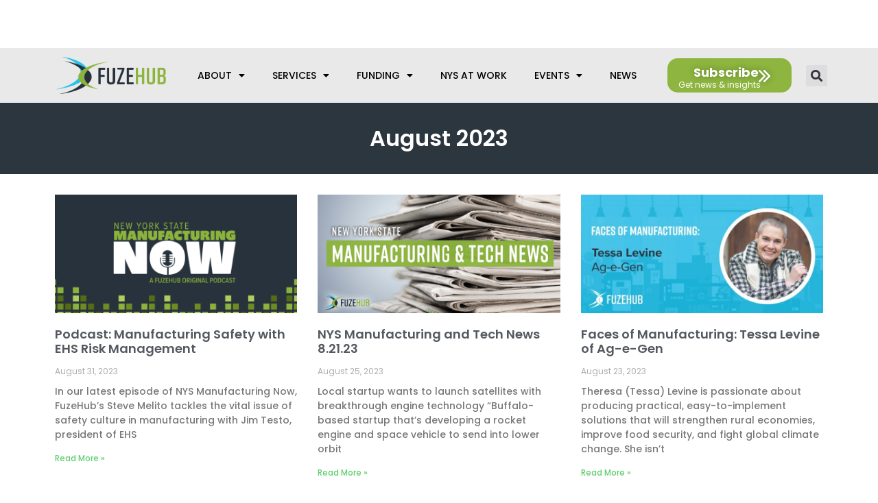

--- FILE ---
content_type: text/html; charset=UTF-8
request_url: https://fuzehub.com/2023/08/
body_size: 35317
content:
<!DOCTYPE html>
<html dir="ltr" lang="en-US" prefix="og: https://ogp.me/ns#">
<head>
<meta charset="UTF-8">
<script>
var gform;gform||(document.addEventListener("gform_main_scripts_loaded",function(){gform.scriptsLoaded=!0}),document.addEventListener("gform/theme/scripts_loaded",function(){gform.themeScriptsLoaded=!0}),window.addEventListener("DOMContentLoaded",function(){gform.domLoaded=!0}),gform={domLoaded:!1,scriptsLoaded:!1,themeScriptsLoaded:!1,isFormEditor:()=>"function"==typeof InitializeEditor,callIfLoaded:function(o){return!(!gform.domLoaded||!gform.scriptsLoaded||!gform.themeScriptsLoaded&&!gform.isFormEditor()||(gform.isFormEditor()&&console.warn("The use of gform.initializeOnLoaded() is deprecated in the form editor context and will be removed in Gravity Forms 3.1."),o(),0))},initializeOnLoaded:function(o){gform.callIfLoaded(o)||(document.addEventListener("gform_main_scripts_loaded",()=>{gform.scriptsLoaded=!0,gform.callIfLoaded(o)}),document.addEventListener("gform/theme/scripts_loaded",()=>{gform.themeScriptsLoaded=!0,gform.callIfLoaded(o)}),window.addEventListener("DOMContentLoaded",()=>{gform.domLoaded=!0,gform.callIfLoaded(o)}))},hooks:{action:{},filter:{}},addAction:function(o,r,e,t){gform.addHook("action",o,r,e,t)},addFilter:function(o,r,e,t){gform.addHook("filter",o,r,e,t)},doAction:function(o){gform.doHook("action",o,arguments)},applyFilters:function(o){return gform.doHook("filter",o,arguments)},removeAction:function(o,r){gform.removeHook("action",o,r)},removeFilter:function(o,r,e){gform.removeHook("filter",o,r,e)},addHook:function(o,r,e,t,n){null==gform.hooks[o][r]&&(gform.hooks[o][r]=[]);var d=gform.hooks[o][r];null==n&&(n=r+"_"+d.length),gform.hooks[o][r].push({tag:n,callable:e,priority:t=null==t?10:t})},doHook:function(r,o,e){var t;if(e=Array.prototype.slice.call(e,1),null!=gform.hooks[r][o]&&((o=gform.hooks[r][o]).sort(function(o,r){return o.priority-r.priority}),o.forEach(function(o){"function"!=typeof(t=o.callable)&&(t=window[t]),"action"==r?t.apply(null,e):e[0]=t.apply(null,e)})),"filter"==r)return e[0]},removeHook:function(o,r,t,n){var e;null!=gform.hooks[o][r]&&(e=(e=gform.hooks[o][r]).filter(function(o,r,e){return!!(null!=n&&n!=o.tag||null!=t&&t!=o.priority)}),gform.hooks[o][r]=e)}});
</script>
<meta name="viewport" content="width=device-width, initial-scale=1">
<link rel="profile" href="https://gmpg.org/xfn/11"> 
<title>August, 2023 - FuzeHub</title>
<!-- All in One SEO Pro 4.8.4 - aioseo.com -->
<meta name="robots" content="noindex, max-image-preview:large" />
<meta name="google-site-verification" content="google6a331f23ce7f9249" />
<link rel="canonical" href="https://fuzehub.com/2023/08/" />
<link rel="next" href="https://fuzehub.com/2023/08/page/2/" />
<meta name="generator" content="All in One SEO Pro (AIOSEO) 4.8.4" />
<script type="application/ld+json" class="aioseo-schema">
{"@context":"https:\/\/schema.org","@graph":[{"@type":"BreadcrumbList","@id":"https:\/\/fuzehub.com\/2023\/08\/#breadcrumblist","itemListElement":[{"@type":"ListItem","@id":"https:\/\/fuzehub.com#listItem","position":1,"name":"Home","item":"https:\/\/fuzehub.com","nextItem":{"@type":"ListItem","@id":"https:\/\/fuzehub.com\/2023\/#listItem","name":2023}},{"@type":"ListItem","@id":"https:\/\/fuzehub.com\/2023\/#listItem","position":2,"name":2023,"item":"https:\/\/fuzehub.com\/2023\/","nextItem":{"@type":"ListItem","@id":"https:\/\/fuzehub.com\/2023\/08\/#listItem","name":"08"},"previousItem":{"@type":"ListItem","@id":"https:\/\/fuzehub.com#listItem","name":"Home"}},{"@type":"ListItem","@id":"https:\/\/fuzehub.com\/2023\/08\/#listItem","position":3,"name":"08","previousItem":{"@type":"ListItem","@id":"https:\/\/fuzehub.com\/2023\/#listItem","name":2023}}]},{"@type":"CollectionPage","@id":"https:\/\/fuzehub.com\/2023\/08\/#collectionpage","url":"https:\/\/fuzehub.com\/2023\/08\/","name":"August, 2023 - FuzeHub","inLanguage":"en-US","isPartOf":{"@id":"https:\/\/fuzehub.com\/#website"},"breadcrumb":{"@id":"https:\/\/fuzehub.com\/2023\/08\/#breadcrumblist"}},{"@type":"Organization","@id":"https:\/\/fuzehub.com\/#organization","name":"FuzeHub","description":"Helping Manufacturers in New York State Grow","url":"https:\/\/fuzehub.com\/","logo":{"@type":"ImageObject","url":"https:\/\/fuzehub.com\/wp-content\/uploads\/2021\/03\/logotype.svg","@id":"https:\/\/fuzehub.com\/2023\/08\/#organizationLogo","caption":"FuzeHub"},"image":{"@id":"https:\/\/fuzehub.com\/2023\/08\/#organizationLogo"},"sameAs":["https:\/\/www.facebook.com\/FuzeHub","https:\/\/twitter.com\/fuzehub","https:\/\/www.linkedin.com\/company\/fuzehub"]},{"@type":"WebSite","@id":"https:\/\/fuzehub.com\/#website","url":"https:\/\/fuzehub.com\/","name":"FuzeHub","description":"Helping Manufacturers in New York State Grow","inLanguage":"en-US","publisher":{"@id":"https:\/\/fuzehub.com\/#organization"}}]}
</script>
<!-- All in One SEO Pro -->
<link rel='dns-prefetch' href='//cdn.jsdelivr.net' />
<link rel='dns-prefetch' href='//fonts.googleapis.com' />
<link rel="alternate" type="application/rss+xml" title="FuzeHub &raquo; Feed" href="https://fuzehub.com/feed/" />
<link rel="alternate" type="application/rss+xml" title="FuzeHub &raquo; Comments Feed" href="https://fuzehub.com/comments/feed/" />
<style id='wp-img-auto-sizes-contain-inline-css'>
img:is([sizes=auto i],[sizes^="auto," i]){contain-intrinsic-size:3000px 1500px}
/*# sourceURL=wp-img-auto-sizes-contain-inline-css */
</style>
<!-- <link rel='stylesheet' id='astra-theme-css-css' href='https://fuzehub.com/wp-content/themes/astra/assets/css/minified/frontend.min.css?ver=4.5.1' media='all' /> -->
<link rel="stylesheet" type="text/css" href="//fuzehub.com/wp-content/cache/wpfc-minified/oxk5his/c0iog.css" media="all"/>
<style id='astra-theme-css-inline-css'>
.ast-no-sidebar .entry-content .alignfull {margin-left: calc( -50vw + 50%);margin-right: calc( -50vw + 50%);max-width: 100vw;width: 100vw;}.ast-no-sidebar .entry-content .alignwide {margin-left: calc(-41vw + 50%);margin-right: calc(-41vw + 50%);max-width: unset;width: unset;}.ast-no-sidebar .entry-content .alignfull .alignfull,.ast-no-sidebar .entry-content .alignfull .alignwide,.ast-no-sidebar .entry-content .alignwide .alignfull,.ast-no-sidebar .entry-content .alignwide .alignwide,.ast-no-sidebar .entry-content .wp-block-column .alignfull,.ast-no-sidebar .entry-content .wp-block-column .alignwide{width: 100%;margin-left: auto;margin-right: auto;}.wp-block-gallery,.blocks-gallery-grid {margin: 0;}.wp-block-separator {max-width: 100px;}.wp-block-separator.is-style-wide,.wp-block-separator.is-style-dots {max-width: none;}.entry-content .has-2-columns .wp-block-column:first-child {padding-right: 10px;}.entry-content .has-2-columns .wp-block-column:last-child {padding-left: 10px;}@media (max-width: 782px) {.entry-content .wp-block-columns .wp-block-column {flex-basis: 100%;}.entry-content .has-2-columns .wp-block-column:first-child {padding-right: 0;}.entry-content .has-2-columns .wp-block-column:last-child {padding-left: 0;}}body .entry-content .wp-block-latest-posts {margin-left: 0;}body .entry-content .wp-block-latest-posts li {list-style: none;}.ast-no-sidebar .ast-container .entry-content .wp-block-latest-posts {margin-left: 0;}.ast-header-break-point .entry-content .alignwide {margin-left: auto;margin-right: auto;}.entry-content .blocks-gallery-item img {margin-bottom: auto;}.wp-block-pullquote {border-top: 4px solid #555d66;border-bottom: 4px solid #555d66;color: #40464d;}:root{--ast-container-default-xlg-padding:6.67em;--ast-container-default-lg-padding:5.67em;--ast-container-default-slg-padding:4.34em;--ast-container-default-md-padding:3.34em;--ast-container-default-sm-padding:6.67em;--ast-container-default-xs-padding:2.4em;--ast-container-default-xxs-padding:1.4em;--ast-code-block-background:#EEEEEE;--ast-comment-inputs-background:#FAFAFA;}html{font-size:93.75%;}a,.page-title{color:var(--ast-global-color-0);}a:hover,a:focus{color:var(--ast-global-color-1);}body,button,input,select,textarea,.ast-button,.ast-custom-button{font-family:'Poppins',sans-serif;font-weight:400;font-size:15px;font-size:1rem;line-height:1.6em;}blockquote{color:var(--ast-global-color-3);}.site-title{font-size:35px;font-size:2.3333333333333rem;display:block;}.site-header .site-description{font-size:15px;font-size:1rem;display:none;}.entry-title{font-size:30px;font-size:2rem;}h1,.entry-content h1{font-size:28px;font-size:1.8666666666667rem;line-height:1.4em;}h2,.entry-content h2{font-size:24px;font-size:1.6rem;line-height:1.25em;}h3,.entry-content h3{font-size:22px;font-size:1.4666666666667rem;line-height:1.2em;}h4,.entry-content h4{font-size:20px;font-size:1.3333333333333rem;line-height:1.2em;}h5,.entry-content h5{font-size:18px;font-size:1.2rem;line-height:1.2em;}h6,.entry-content h6{font-size:15px;font-size:1rem;line-height:1.25em;}::selection{background-color:var(--ast-global-color-0);color:#ffffff;}body,h1,.entry-title a,.entry-content h1,h2,.entry-content h2,h3,.entry-content h3,h4,.entry-content h4,h5,.entry-content h5,h6,.entry-content h6{color:var(--ast-global-color-3);}.tagcloud a:hover,.tagcloud a:focus,.tagcloud a.current-item{color:#ffffff;border-color:var(--ast-global-color-0);background-color:var(--ast-global-color-0);}input:focus,input[type="text"]:focus,input[type="email"]:focus,input[type="url"]:focus,input[type="password"]:focus,input[type="reset"]:focus,input[type="search"]:focus,textarea:focus{border-color:var(--ast-global-color-0);}input[type="radio"]:checked,input[type=reset],input[type="checkbox"]:checked,input[type="checkbox"]:hover:checked,input[type="checkbox"]:focus:checked,input[type=range]::-webkit-slider-thumb{border-color:var(--ast-global-color-0);background-color:var(--ast-global-color-0);box-shadow:none;}.site-footer a:hover + .post-count,.site-footer a:focus + .post-count{background:var(--ast-global-color-0);border-color:var(--ast-global-color-0);}.single .nav-links .nav-previous,.single .nav-links .nav-next{color:var(--ast-global-color-0);}.entry-meta,.entry-meta *{line-height:1.45;color:var(--ast-global-color-0);}.entry-meta a:hover,.entry-meta a:hover *,.entry-meta a:focus,.entry-meta a:focus *,.page-links > .page-link,.page-links .page-link:hover,.post-navigation a:hover{color:var(--ast-global-color-1);}#cat option,.secondary .calendar_wrap thead a,.secondary .calendar_wrap thead a:visited{color:var(--ast-global-color-0);}.secondary .calendar_wrap #today,.ast-progress-val span{background:var(--ast-global-color-0);}.secondary a:hover + .post-count,.secondary a:focus + .post-count{background:var(--ast-global-color-0);border-color:var(--ast-global-color-0);}.calendar_wrap #today > a{color:#ffffff;}.page-links .page-link,.single .post-navigation a{color:var(--ast-global-color-0);}.ast-search-menu-icon .search-form button.search-submit{padding:0 4px;}.ast-search-menu-icon form.search-form{padding-right:0;}.ast-search-menu-icon.slide-search input.search-field{width:0;}.ast-header-search .ast-search-menu-icon.ast-dropdown-active .search-form,.ast-header-search .ast-search-menu-icon.ast-dropdown-active .search-field:focus{border-color:var(--ast-global-color-0);transition:all 0.2s;}.search-form input.search-field:focus{outline:none;}.widget-title,.widget .wp-block-heading{font-size:21px;font-size:1.4rem;color:var(--ast-global-color-3);}.single .ast-author-details .author-title{color:var(--ast-global-color-1);}a:focus-visible,.ast-menu-toggle:focus-visible,.site .skip-link:focus-visible,.wp-block-loginout input:focus-visible,.wp-block-search.wp-block-search__button-inside .wp-block-search__inside-wrapper,.ast-header-navigation-arrow:focus-visible,.woocommerce .wc-proceed-to-checkout > .checkout-button:focus-visible,.woocommerce .woocommerce-MyAccount-navigation ul li a:focus-visible,.ast-orders-table__row .ast-orders-table__cell:focus-visible,.woocommerce .woocommerce-order-details .order-again > .button:focus-visible,.woocommerce .woocommerce-message a.button.wc-forward:focus-visible,.woocommerce #minus_qty:focus-visible,.woocommerce #plus_qty:focus-visible,a#ast-apply-coupon:focus-visible,.woocommerce .woocommerce-info a:focus-visible,.woocommerce .astra-shop-summary-wrap a:focus-visible,.woocommerce a.wc-forward:focus-visible,#ast-apply-coupon:focus-visible,.woocommerce-js .woocommerce-mini-cart-item a.remove:focus-visible{outline-style:dotted;outline-color:inherit;outline-width:thin;border-color:transparent;}input:focus,input[type="text"]:focus,input[type="email"]:focus,input[type="url"]:focus,input[type="password"]:focus,input[type="reset"]:focus,input[type="number"]:focus,textarea:focus,.wp-block-search__input:focus,[data-section="section-header-mobile-trigger"] .ast-button-wrap .ast-mobile-menu-trigger-minimal:focus,.ast-mobile-popup-drawer.active .menu-toggle-close:focus,.woocommerce-ordering select.orderby:focus,#ast-scroll-top:focus,#coupon_code:focus,.woocommerce-page #comment:focus,.woocommerce #reviews #respond input#submit:focus,.woocommerce a.add_to_cart_button:focus,.woocommerce .button.single_add_to_cart_button:focus,.woocommerce .woocommerce-cart-form button:focus,.woocommerce .woocommerce-cart-form__cart-item .quantity .qty:focus,.woocommerce .woocommerce-billing-fields .woocommerce-billing-fields__field-wrapper .woocommerce-input-wrapper > .input-text:focus,.woocommerce #order_comments:focus,.woocommerce #place_order:focus,.woocommerce .woocommerce-address-fields .woocommerce-address-fields__field-wrapper .woocommerce-input-wrapper > .input-text:focus,.woocommerce .woocommerce-MyAccount-content form button:focus,.woocommerce .woocommerce-MyAccount-content .woocommerce-EditAccountForm .woocommerce-form-row .woocommerce-Input.input-text:focus,.woocommerce .ast-woocommerce-container .woocommerce-pagination ul.page-numbers li a:focus,body #content .woocommerce form .form-row .select2-container--default .select2-selection--single:focus,#ast-coupon-code:focus,.woocommerce.woocommerce-js .quantity input[type=number]:focus,.woocommerce-js .woocommerce-mini-cart-item .quantity input[type=number]:focus,.woocommerce p#ast-coupon-trigger:focus{border-style:dotted;border-color:inherit;border-width:thin;outline-color:transparent;}.ast-logo-title-inline .site-logo-img{padding-right:1em;}.site-logo-img img{ transition:all 0.2s linear;}.ast-page-builder-template .hentry {margin: 0;}.ast-page-builder-template .site-content > .ast-container {max-width: 100%;padding: 0;}.ast-page-builder-template .site-content #primary {padding: 0;margin: 0;}.ast-page-builder-template .no-results {text-align: center;margin: 4em auto;}.ast-page-builder-template .ast-pagination {padding: 2em;}.ast-page-builder-template .entry-header.ast-no-title.ast-no-thumbnail {margin-top: 0;}.ast-page-builder-template .entry-header.ast-header-without-markup {margin-top: 0;margin-bottom: 0;}.ast-page-builder-template .entry-header.ast-no-title.ast-no-meta {margin-bottom: 0;}.ast-page-builder-template.single .post-navigation {padding-bottom: 2em;}.ast-page-builder-template.single-post .site-content > .ast-container {max-width: 100%;}.ast-page-builder-template .entry-header {margin-top: 4em;margin-left: auto;margin-right: auto;padding-left: 20px;padding-right: 20px;}.single.ast-page-builder-template .entry-header {padding-left: 20px;padding-right: 20px;}.ast-page-builder-template .ast-archive-description {margin: 4em auto 0;padding-left: 20px;padding-right: 20px;}.ast-page-builder-template.ast-no-sidebar .entry-content .alignwide {margin-left: 0;margin-right: 0;}@media (max-width:921px){#ast-desktop-header{display:none;}}@media (min-width:922px){#ast-mobile-header{display:none;}}.wp-block-buttons.aligncenter{justify-content:center;}@media (min-width:1200px){.wp-block-group .has-background{padding:20px;}}@media (min-width:1200px){.ast-no-sidebar.ast-separate-container .entry-content .wp-block-group.alignwide,.ast-no-sidebar.ast-separate-container .entry-content .wp-block-cover.alignwide{margin-left:-20px;margin-right:-20px;padding-left:20px;padding-right:20px;}.ast-no-sidebar.ast-separate-container .entry-content .wp-block-cover.alignfull,.ast-no-sidebar.ast-separate-container .entry-content .wp-block-group.alignfull{margin-left:-6.67em;margin-right:-6.67em;padding-left:6.67em;padding-right:6.67em;}}@media (min-width:1200px){.wp-block-cover-image.alignwide .wp-block-cover__inner-container,.wp-block-cover.alignwide .wp-block-cover__inner-container,.wp-block-cover-image.alignfull .wp-block-cover__inner-container,.wp-block-cover.alignfull .wp-block-cover__inner-container{width:100%;}}.wp-block-columns{margin-bottom:unset;}.wp-block-image.size-full{margin:2rem 0;}.wp-block-separator.has-background{padding:0;}.wp-block-gallery{margin-bottom:1.6em;}.wp-block-group{padding-top:4em;padding-bottom:4em;}.wp-block-group__inner-container .wp-block-columns:last-child,.wp-block-group__inner-container :last-child,.wp-block-table table{margin-bottom:0;}.blocks-gallery-grid{width:100%;}.wp-block-navigation-link__content{padding:5px 0;}.wp-block-group .wp-block-group .has-text-align-center,.wp-block-group .wp-block-column .has-text-align-center{max-width:100%;}.has-text-align-center{margin:0 auto;}@media (min-width:1200px){.wp-block-cover__inner-container,.alignwide .wp-block-group__inner-container,.alignfull .wp-block-group__inner-container{max-width:1200px;margin:0 auto;}.wp-block-group.alignnone,.wp-block-group.aligncenter,.wp-block-group.alignleft,.wp-block-group.alignright,.wp-block-group.alignwide,.wp-block-columns.alignwide{margin:2rem 0 1rem 0;}}@media (max-width:1200px){.wp-block-group{padding:3em;}.wp-block-group .wp-block-group{padding:1.5em;}.wp-block-columns,.wp-block-column{margin:1rem 0;}}@media (min-width:921px){.wp-block-columns .wp-block-group{padding:2em;}}@media (max-width:544px){.wp-block-cover-image .wp-block-cover__inner-container,.wp-block-cover .wp-block-cover__inner-container{width:unset;}.wp-block-cover,.wp-block-cover-image{padding:2em 0;}.wp-block-group,.wp-block-cover{padding:2em;}.wp-block-media-text__media img,.wp-block-media-text__media video{width:unset;max-width:100%;}.wp-block-media-text.has-background .wp-block-media-text__content{padding:1em;}}.wp-block-image.aligncenter{margin-left:auto;margin-right:auto;}.wp-block-table.aligncenter{margin-left:auto;margin-right:auto;}@media (min-width:544px){.entry-content .wp-block-media-text.has-media-on-the-right .wp-block-media-text__content{padding:0 8% 0 0;}.entry-content .wp-block-media-text .wp-block-media-text__content{padding:0 0 0 8%;}.ast-plain-container .site-content .entry-content .has-custom-content-position.is-position-bottom-left > *,.ast-plain-container .site-content .entry-content .has-custom-content-position.is-position-bottom-right > *,.ast-plain-container .site-content .entry-content .has-custom-content-position.is-position-top-left > *,.ast-plain-container .site-content .entry-content .has-custom-content-position.is-position-top-right > *,.ast-plain-container .site-content .entry-content .has-custom-content-position.is-position-center-right > *,.ast-plain-container .site-content .entry-content .has-custom-content-position.is-position-center-left > *{margin:0;}}@media (max-width:544px){.entry-content .wp-block-media-text .wp-block-media-text__content{padding:8% 0;}.wp-block-media-text .wp-block-media-text__media img{width:auto;max-width:100%;}}.wp-block-buttons .wp-block-button.is-style-outline .wp-block-button__link,.ast-outline-button{border-top-width:2px;border-right-width:2px;border-bottom-width:2px;border-left-width:2px;font-family:inherit;font-weight:inherit;line-height:1em;background-color:transparent;}.entry-content[ast-blocks-layout] > figure{margin-bottom:1em;}@media (max-width:921px){.ast-separate-container #primary,.ast-separate-container #secondary{padding:1.5em 0;}#primary,#secondary{padding:1.5em 0;margin:0;}.ast-left-sidebar #content > .ast-container{display:flex;flex-direction:column-reverse;width:100%;}.ast-separate-container .ast-article-post,.ast-separate-container .ast-article-single{padding:1.5em 2.14em;}.ast-author-box img.avatar{margin:20px 0 0 0;}}@media (min-width:922px){.ast-separate-container.ast-right-sidebar #primary,.ast-separate-container.ast-left-sidebar #primary{border:0;}.search-no-results.ast-separate-container #primary{margin-bottom:4em;}}.wp-block-button .wp-block-button__link{color:#ffffff;}.wp-block-button .wp-block-button__link:hover,.wp-block-button .wp-block-button__link:focus{color:#ffffff;background-color:var(--ast-global-color-1);border-color:var(--ast-global-color-1);}.elementor-widget-heading h1.elementor-heading-title{line-height:1.4em;}.elementor-widget-heading h2.elementor-heading-title{line-height:1.25em;}.elementor-widget-heading h3.elementor-heading-title{line-height:1.2em;}.elementor-widget-heading h4.elementor-heading-title{line-height:1.2em;}.elementor-widget-heading h5.elementor-heading-title{line-height:1.2em;}.elementor-widget-heading h6.elementor-heading-title{line-height:1.25em;}.wp-block-button .wp-block-button__link{border-top-width:0;border-right-width:0;border-left-width:0;border-bottom-width:0;border-color:var(--ast-global-color-0);background-color:var(--ast-global-color-0);color:#ffffff;font-family:inherit;font-weight:inherit;line-height:1em;padding-top:10px;padding-right:40px;padding-bottom:10px;padding-left:40px;}.menu-toggle,button,.ast-button,.ast-custom-button,.button,input#submit,input[type="button"],input[type="submit"],input[type="reset"]{border-style:solid;border-top-width:0;border-right-width:0;border-left-width:0;border-bottom-width:0;color:#ffffff;border-color:var(--ast-global-color-0);background-color:var(--ast-global-color-0);padding-top:10px;padding-right:40px;padding-bottom:10px;padding-left:40px;font-family:inherit;font-weight:inherit;line-height:1em;}button:focus,.menu-toggle:hover,button:hover,.ast-button:hover,.ast-custom-button:hover .button:hover,.ast-custom-button:hover ,input[type=reset]:hover,input[type=reset]:focus,input#submit:hover,input#submit:focus,input[type="button"]:hover,input[type="button"]:focus,input[type="submit"]:hover,input[type="submit"]:focus{color:#ffffff;background-color:var(--ast-global-color-1);border-color:var(--ast-global-color-1);}@media (max-width:921px){.ast-mobile-header-stack .main-header-bar .ast-search-menu-icon{display:inline-block;}.ast-header-break-point.ast-header-custom-item-outside .ast-mobile-header-stack .main-header-bar .ast-search-icon{margin:0;}.ast-comment-avatar-wrap img{max-width:2.5em;}.ast-separate-container .ast-comment-list li.depth-1{padding:1.5em 2.14em;}.ast-separate-container .comment-respond{padding:2em 2.14em;}.ast-comment-meta{padding:0 1.8888em 1.3333em;}}@media (min-width:544px){.ast-container{max-width:100%;}}@media (max-width:544px){.ast-separate-container .ast-article-post,.ast-separate-container .ast-article-single,.ast-separate-container .comments-title,.ast-separate-container .ast-archive-description{padding:1.5em 1em;}.ast-separate-container #content .ast-container{padding-left:0.54em;padding-right:0.54em;}.ast-separate-container .ast-comment-list li.depth-1{padding:1.5em 1em;margin-bottom:1.5em;}.ast-separate-container .ast-comment-list .bypostauthor{padding:.5em;}.ast-search-menu-icon.ast-dropdown-active .search-field{width:170px;}}.ast-no-sidebar.ast-separate-container .entry-content .alignfull {margin-left: -6.67em;margin-right: -6.67em;width: auto;}@media (max-width: 1200px) {.ast-no-sidebar.ast-separate-container .entry-content .alignfull {margin-left: -2.4em;margin-right: -2.4em;}}@media (max-width: 768px) {.ast-no-sidebar.ast-separate-container .entry-content .alignfull {margin-left: -2.14em;margin-right: -2.14em;}}@media (max-width: 544px) {.ast-no-sidebar.ast-separate-container .entry-content .alignfull {margin-left: -1em;margin-right: -1em;}}.ast-no-sidebar.ast-separate-container .entry-content .alignwide {margin-left: -20px;margin-right: -20px;}.ast-no-sidebar.ast-separate-container .entry-content .wp-block-column .alignfull,.ast-no-sidebar.ast-separate-container .entry-content .wp-block-column .alignwide {margin-left: auto;margin-right: auto;width: 100%;}@media (max-width:921px){.site-title{display:block;}.site-header .site-description{display:none;}.entry-title{font-size:30px;}h1,.entry-content h1{font-size:30px;}h2,.entry-content h2{font-size:25px;}h3,.entry-content h3{font-size:20px;}}@media (max-width:544px){.site-title{display:block;}.site-header .site-description{display:none;}.entry-title{font-size:30px;}h1,.entry-content h1{font-size:30px;}h2,.entry-content h2{font-size:25px;}h3,.entry-content h3{font-size:20px;}}@media (max-width:921px){html{font-size:85.5%;}}@media (max-width:544px){html{font-size:85.5%;}}@media (min-width:922px){.ast-container{max-width:1240px;}}@font-face {font-family: "Astra";src: url(https://fuzehub.com/wp-content/themes/astra/assets/fonts/astra.woff) format("woff"),url(https://fuzehub.com/wp-content/themes/astra/assets/fonts/astra.ttf) format("truetype"),url(https://fuzehub.com/wp-content/themes/astra/assets/fonts/astra.svg#astra) format("svg");font-weight: normal;font-style: normal;font-display: fallback;}@media (min-width:922px){.main-header-menu .sub-menu .menu-item.ast-left-align-sub-menu:hover > .sub-menu,.main-header-menu .sub-menu .menu-item.ast-left-align-sub-menu.focus > .sub-menu{margin-left:-0px;}}.astra-icon-down_arrow::after {content: "\e900";font-family: Astra;}.astra-icon-close::after {content: "\e5cd";font-family: Astra;}.astra-icon-drag_handle::after {content: "\e25d";font-family: Astra;}.astra-icon-format_align_justify::after {content: "\e235";font-family: Astra;}.astra-icon-menu::after {content: "\e5d2";font-family: Astra;}.astra-icon-reorder::after {content: "\e8fe";font-family: Astra;}.astra-icon-search::after {content: "\e8b6";font-family: Astra;}.astra-icon-zoom_in::after {content: "\e56b";font-family: Astra;}.astra-icon-check-circle::after {content: "\e901";font-family: Astra;}.astra-icon-shopping-cart::after {content: "\f07a";font-family: Astra;}.astra-icon-shopping-bag::after {content: "\f290";font-family: Astra;}.astra-icon-shopping-basket::after {content: "\f291";font-family: Astra;}.astra-icon-circle-o::after {content: "\e903";font-family: Astra;}.astra-icon-certificate::after {content: "\e902";font-family: Astra;}blockquote {padding: 1.2em;}:root .has-ast-global-color-0-color{color:var(--ast-global-color-0);}:root .has-ast-global-color-0-background-color{background-color:var(--ast-global-color-0);}:root .wp-block-button .has-ast-global-color-0-color{color:var(--ast-global-color-0);}:root .wp-block-button .has-ast-global-color-0-background-color{background-color:var(--ast-global-color-0);}:root .has-ast-global-color-1-color{color:var(--ast-global-color-1);}:root .has-ast-global-color-1-background-color{background-color:var(--ast-global-color-1);}:root .wp-block-button .has-ast-global-color-1-color{color:var(--ast-global-color-1);}:root .wp-block-button .has-ast-global-color-1-background-color{background-color:var(--ast-global-color-1);}:root .has-ast-global-color-2-color{color:var(--ast-global-color-2);}:root .has-ast-global-color-2-background-color{background-color:var(--ast-global-color-2);}:root .wp-block-button .has-ast-global-color-2-color{color:var(--ast-global-color-2);}:root .wp-block-button .has-ast-global-color-2-background-color{background-color:var(--ast-global-color-2);}:root .has-ast-global-color-3-color{color:var(--ast-global-color-3);}:root .has-ast-global-color-3-background-color{background-color:var(--ast-global-color-3);}:root .wp-block-button .has-ast-global-color-3-color{color:var(--ast-global-color-3);}:root .wp-block-button .has-ast-global-color-3-background-color{background-color:var(--ast-global-color-3);}:root .has-ast-global-color-4-color{color:var(--ast-global-color-4);}:root .has-ast-global-color-4-background-color{background-color:var(--ast-global-color-4);}:root .wp-block-button .has-ast-global-color-4-color{color:var(--ast-global-color-4);}:root .wp-block-button .has-ast-global-color-4-background-color{background-color:var(--ast-global-color-4);}:root .has-ast-global-color-5-color{color:var(--ast-global-color-5);}:root .has-ast-global-color-5-background-color{background-color:var(--ast-global-color-5);}:root .wp-block-button .has-ast-global-color-5-color{color:var(--ast-global-color-5);}:root .wp-block-button .has-ast-global-color-5-background-color{background-color:var(--ast-global-color-5);}:root .has-ast-global-color-6-color{color:var(--ast-global-color-6);}:root .has-ast-global-color-6-background-color{background-color:var(--ast-global-color-6);}:root .wp-block-button .has-ast-global-color-6-color{color:var(--ast-global-color-6);}:root .wp-block-button .has-ast-global-color-6-background-color{background-color:var(--ast-global-color-6);}:root .has-ast-global-color-7-color{color:var(--ast-global-color-7);}:root .has-ast-global-color-7-background-color{background-color:var(--ast-global-color-7);}:root .wp-block-button .has-ast-global-color-7-color{color:var(--ast-global-color-7);}:root .wp-block-button .has-ast-global-color-7-background-color{background-color:var(--ast-global-color-7);}:root .has-ast-global-color-8-color{color:var(--ast-global-color-8);}:root .has-ast-global-color-8-background-color{background-color:var(--ast-global-color-8);}:root .wp-block-button .has-ast-global-color-8-color{color:var(--ast-global-color-8);}:root .wp-block-button .has-ast-global-color-8-background-color{background-color:var(--ast-global-color-8);}:root{--ast-global-color-0:#0170B9;--ast-global-color-1:#3a3a3a;--ast-global-color-2:#3a3a3a;--ast-global-color-3:#4B4F58;--ast-global-color-4:#F5F5F5;--ast-global-color-5:#FFFFFF;--ast-global-color-6:#E5E5E5;--ast-global-color-7:#424242;--ast-global-color-8:#000000;}:root {--ast-border-color : #dddddd;}.ast-archive-entry-banner {-js-display: flex;display: flex;flex-direction: column;justify-content: center;text-align: center;position: relative;background: #eeeeee;}.ast-archive-entry-banner[data-banner-width-type="custom"] {margin: 0 auto;width: 100%;}.ast-archive-entry-banner[data-banner-layout="layout-1"] {background: inherit;padding: 20px 0;text-align: left;}body.archive .ast-archive-description{max-width:1200px;width:100%;text-align:left;padding-top:3em;padding-right:3em;padding-bottom:3em;padding-left:3em;}body.archive .ast-archive-description .ast-archive-title,body.archive .ast-archive-description .ast-archive-title *{font-size:40px;font-size:2.6666666666667rem;}body.archive .ast-archive-description > *:not(:last-child){margin-bottom:10px;}@media (max-width:921px){body.archive .ast-archive-description{text-align:left;}}@media (max-width:544px){body.archive .ast-archive-description{text-align:left;}}.ast-breadcrumbs .trail-browse,.ast-breadcrumbs .trail-items,.ast-breadcrumbs .trail-items li{display:inline-block;margin:0;padding:0;border:none;background:inherit;text-indent:0;text-decoration:none;}.ast-breadcrumbs .trail-browse{font-size:inherit;font-style:inherit;font-weight:inherit;color:inherit;}.ast-breadcrumbs .trail-items{list-style:none;}.trail-items li::after{padding:0 0.3em;content:"\00bb";}.trail-items li:last-of-type::after{display:none;}h1,.entry-content h1,h2,.entry-content h2,h3,.entry-content h3,h4,.entry-content h4,h5,.entry-content h5,h6,.entry-content h6{color:var(--ast-global-color-2);}@media (max-width:921px){.ast-builder-grid-row-container.ast-builder-grid-row-tablet-3-firstrow .ast-builder-grid-row > *:first-child,.ast-builder-grid-row-container.ast-builder-grid-row-tablet-3-lastrow .ast-builder-grid-row > *:last-child{grid-column:1 / -1;}}@media (max-width:544px){.ast-builder-grid-row-container.ast-builder-grid-row-mobile-3-firstrow .ast-builder-grid-row > *:first-child,.ast-builder-grid-row-container.ast-builder-grid-row-mobile-3-lastrow .ast-builder-grid-row > *:last-child{grid-column:1 / -1;}}.ast-builder-layout-element[data-section="title_tagline"]{display:flex;}@media (max-width:921px){.ast-header-break-point .ast-builder-layout-element[data-section="title_tagline"]{display:flex;}}@media (max-width:544px){.ast-header-break-point .ast-builder-layout-element[data-section="title_tagline"]{display:flex;}}.ast-builder-menu-1{font-family:inherit;font-weight:inherit;}.ast-builder-menu-1 .sub-menu,.ast-builder-menu-1 .inline-on-mobile .sub-menu{border-top-width:2px;border-bottom-width:0px;border-right-width:0px;border-left-width:0px;border-color:var(--ast-global-color-0);border-style:solid;}.ast-builder-menu-1 .main-header-menu > .menu-item > .sub-menu,.ast-builder-menu-1 .main-header-menu > .menu-item > .astra-full-megamenu-wrapper{margin-top:0px;}.ast-desktop .ast-builder-menu-1 .main-header-menu > .menu-item > .sub-menu:before,.ast-desktop .ast-builder-menu-1 .main-header-menu > .menu-item > .astra-full-megamenu-wrapper:before{height:calc( 0px + 5px );}.ast-desktop .ast-builder-menu-1 .menu-item .sub-menu .menu-link{border-style:none;}@media (max-width:921px){.ast-header-break-point .ast-builder-menu-1 .menu-item.menu-item-has-children > .ast-menu-toggle{top:0;}.ast-builder-menu-1 .inline-on-mobile .menu-item.menu-item-has-children > .ast-menu-toggle{right:-15px;}.ast-builder-menu-1 .menu-item-has-children > .menu-link:after{content:unset;}.ast-builder-menu-1 .main-header-menu > .menu-item > .sub-menu,.ast-builder-menu-1 .main-header-menu > .menu-item > .astra-full-megamenu-wrapper{margin-top:0;}}@media (max-width:544px){.ast-header-break-point .ast-builder-menu-1 .menu-item.menu-item-has-children > .ast-menu-toggle{top:0;}.ast-builder-menu-1 .main-header-menu > .menu-item > .sub-menu,.ast-builder-menu-1 .main-header-menu > .menu-item > .astra-full-megamenu-wrapper{margin-top:0;}}.ast-builder-menu-1{display:flex;}@media (max-width:921px){.ast-header-break-point .ast-builder-menu-1{display:flex;}}@media (max-width:544px){.ast-header-break-point .ast-builder-menu-1{display:flex;}}.elementor-template-full-width .ast-container{display:block;}.elementor-screen-only,.screen-reader-text,.screen-reader-text span,.ui-helper-hidden-accessible{top:0 !important;}@media (max-width:544px){.elementor-element .elementor-wc-products .woocommerce[class*="columns-"] ul.products li.product{width:auto;margin:0;}.elementor-element .woocommerce .woocommerce-result-count{float:none;}}.ast-desktop .ast-mega-menu-enabled .ast-builder-menu-1 div:not( .astra-full-megamenu-wrapper) .sub-menu,.ast-builder-menu-1 .inline-on-mobile .sub-menu,.ast-desktop .ast-builder-menu-1 .astra-full-megamenu-wrapper,.ast-desktop .ast-builder-menu-1 .menu-item .sub-menu{box-shadow:0px 4px 10px -2px rgba(0,0,0,0.1);}.ast-desktop .ast-mobile-popup-drawer.active .ast-mobile-popup-inner{max-width:35%;}@media (max-width:921px){.ast-mobile-popup-drawer.active .ast-mobile-popup-inner{max-width:90%;}}@media (max-width:544px){.ast-mobile-popup-drawer.active .ast-mobile-popup-inner{max-width:90%;}}.ast-header-break-point .main-header-bar{border-bottom-width:1px;}@media (min-width:922px){.main-header-bar{border-bottom-width:1px;}}.main-header-menu .menu-item,#astra-footer-menu .menu-item,.main-header-bar .ast-masthead-custom-menu-items{-js-display:flex;display:flex;-webkit-box-pack:center;-webkit-justify-content:center;-moz-box-pack:center;-ms-flex-pack:center;justify-content:center;-webkit-box-orient:vertical;-webkit-box-direction:normal;-webkit-flex-direction:column;-moz-box-orient:vertical;-moz-box-direction:normal;-ms-flex-direction:column;flex-direction:column;}.main-header-menu > .menu-item > .menu-link,#astra-footer-menu > .menu-item > .menu-link{height:100%;-webkit-box-align:center;-webkit-align-items:center;-moz-box-align:center;-ms-flex-align:center;align-items:center;-js-display:flex;display:flex;}.main-header-menu .sub-menu .menu-item.menu-item-has-children > .menu-link:after{position:absolute;right:1em;top:50%;transform:translate(0,-50%) rotate(270deg);}.ast-header-break-point .main-header-bar .main-header-bar-navigation .page_item_has_children > .ast-menu-toggle::before,.ast-header-break-point .main-header-bar .main-header-bar-navigation .menu-item-has-children > .ast-menu-toggle::before,.ast-mobile-popup-drawer .main-header-bar-navigation .menu-item-has-children>.ast-menu-toggle::before,.ast-header-break-point .ast-mobile-header-wrap .main-header-bar-navigation .menu-item-has-children > .ast-menu-toggle::before{font-weight:bold;content:"\e900";font-family:Astra;text-decoration:inherit;display:inline-block;}.ast-header-break-point .main-navigation ul.sub-menu .menu-item .menu-link:before{content:"\e900";font-family:Astra;font-size:.65em;text-decoration:inherit;display:inline-block;transform:translate(0,-2px) rotateZ(270deg);margin-right:5px;}.widget_search .search-form:after{font-family:Astra;font-size:1.2em;font-weight:normal;content:"\e8b6";position:absolute;top:50%;right:15px;transform:translate(0,-50%);}.astra-search-icon::before{content:"\e8b6";font-family:Astra;font-style:normal;font-weight:normal;text-decoration:inherit;text-align:center;-webkit-font-smoothing:antialiased;-moz-osx-font-smoothing:grayscale;z-index:3;}.main-header-bar .main-header-bar-navigation .page_item_has_children > a:after,.main-header-bar .main-header-bar-navigation .menu-item-has-children > a:after,.menu-item-has-children .ast-header-navigation-arrow:after{content:"\e900";display:inline-block;font-family:Astra;font-size:.6rem;font-weight:bold;text-rendering:auto;-webkit-font-smoothing:antialiased;-moz-osx-font-smoothing:grayscale;margin-left:10px;line-height:normal;}.menu-item-has-children .sub-menu .ast-header-navigation-arrow:after{margin-left:0;}.ast-mobile-popup-drawer .main-header-bar-navigation .ast-submenu-expanded>.ast-menu-toggle::before{transform:rotateX(180deg);}.ast-header-break-point .main-header-bar-navigation .menu-item-has-children > .menu-link:after{display:none;}.ast-separate-container .blog-layout-1,.ast-separate-container .blog-layout-2,.ast-separate-container .blog-layout-3{background-color:transparent;background-image:none;}.ast-separate-container .ast-article-post{background-color:var(--ast-global-color-5);;}@media (max-width:921px){.ast-separate-container .ast-article-post{background-color:var(--ast-global-color-5);;}}@media (max-width:544px){.ast-separate-container .ast-article-post{background-color:var(--ast-global-color-5);;}}.ast-separate-container .ast-article-single:not(.ast-related-post),.ast-separate-container .comments-area .comment-respond,.ast-separate-container .comments-area .ast-comment-list li,.woocommerce.ast-separate-container .ast-woocommerce-container,.ast-separate-container .error-404,.ast-separate-container .no-results,.single.ast-separate-container.ast-author-meta,.ast-separate-container .related-posts-title-wrapper,.ast-separate-container .comments-count-wrapper,.ast-box-layout.ast-plain-container .site-content,.ast-padded-layout.ast-plain-container .site-content,.ast-separate-container .comments-area .comments-title,.ast-separate-container .ast-archive-description{background-color:var(--ast-global-color-5);;}@media (max-width:921px){.ast-separate-container .ast-article-single:not(.ast-related-post),.ast-separate-container .comments-area .comment-respond,.ast-separate-container .comments-area .ast-comment-list li,.woocommerce.ast-separate-container .ast-woocommerce-container,.ast-separate-container .error-404,.ast-separate-container .no-results,.single.ast-separate-container.ast-author-meta,.ast-separate-container .related-posts-title-wrapper,.ast-separate-container .comments-count-wrapper,.ast-box-layout.ast-plain-container .site-content,.ast-padded-layout.ast-plain-container .site-content,.ast-separate-container .comments-area .comments-title,.ast-separate-container .ast-archive-description{background-color:var(--ast-global-color-5);;}}@media (max-width:544px){.ast-separate-container .ast-article-single:not(.ast-related-post),.ast-separate-container .comments-area .comment-respond,.ast-separate-container .comments-area .ast-comment-list li,.woocommerce.ast-separate-container .ast-woocommerce-container,.ast-separate-container .error-404,.ast-separate-container .no-results,.single.ast-separate-container.ast-author-meta,.ast-separate-container .related-posts-title-wrapper,.ast-separate-container .comments-count-wrapper,.ast-box-layout.ast-plain-container .site-content,.ast-padded-layout.ast-plain-container .site-content,.ast-separate-container .comments-area .comments-title,.ast-separate-container .ast-archive-description{background-color:var(--ast-global-color-5);;}}.ast-separate-container.ast-two-container #secondary .widget{background-color:var(--ast-global-color-5);;}@media (max-width:921px){.ast-separate-container.ast-two-container #secondary .widget{background-color:var(--ast-global-color-5);;}}@media (max-width:544px){.ast-separate-container.ast-two-container #secondary .widget{background-color:var(--ast-global-color-5);;}}.ast-mobile-header-content > *,.ast-desktop-header-content > * {padding: 10px 0;height: auto;}.ast-mobile-header-content > *:first-child,.ast-desktop-header-content > *:first-child {padding-top: 10px;}.ast-mobile-header-content > .ast-builder-menu,.ast-desktop-header-content > .ast-builder-menu {padding-top: 0;}.ast-mobile-header-content > *:last-child,.ast-desktop-header-content > *:last-child {padding-bottom: 0;}.ast-mobile-header-content .ast-search-menu-icon.ast-inline-search label,.ast-desktop-header-content .ast-search-menu-icon.ast-inline-search label {width: 100%;}.ast-desktop-header-content .main-header-bar-navigation .ast-submenu-expanded > .ast-menu-toggle::before {transform: rotateX(180deg);}#ast-desktop-header .ast-desktop-header-content,.ast-mobile-header-content .ast-search-icon,.ast-desktop-header-content .ast-search-icon,.ast-mobile-header-wrap .ast-mobile-header-content,.ast-main-header-nav-open.ast-popup-nav-open .ast-mobile-header-wrap .ast-mobile-header-content,.ast-main-header-nav-open.ast-popup-nav-open .ast-desktop-header-content {display: none;}.ast-main-header-nav-open.ast-header-break-point #ast-desktop-header .ast-desktop-header-content,.ast-main-header-nav-open.ast-header-break-point .ast-mobile-header-wrap .ast-mobile-header-content {display: block;}.ast-desktop .ast-desktop-header-content .astra-menu-animation-slide-up > .menu-item > .sub-menu,.ast-desktop .ast-desktop-header-content .astra-menu-animation-slide-up > .menu-item .menu-item > .sub-menu,.ast-desktop .ast-desktop-header-content .astra-menu-animation-slide-down > .menu-item > .sub-menu,.ast-desktop .ast-desktop-header-content .astra-menu-animation-slide-down > .menu-item .menu-item > .sub-menu,.ast-desktop .ast-desktop-header-content .astra-menu-animation-fade > .menu-item > .sub-menu,.ast-desktop .ast-desktop-header-content .astra-menu-animation-fade > .menu-item .menu-item > .sub-menu {opacity: 1;visibility: visible;}.ast-hfb-header.ast-default-menu-enable.ast-header-break-point .ast-mobile-header-wrap .ast-mobile-header-content .main-header-bar-navigation {width: unset;margin: unset;}.ast-mobile-header-content.content-align-flex-end .main-header-bar-navigation .menu-item-has-children > .ast-menu-toggle,.ast-desktop-header-content.content-align-flex-end .main-header-bar-navigation .menu-item-has-children > .ast-menu-toggle {left: calc( 20px - 0.907em);right: auto;}.ast-mobile-header-content .ast-search-menu-icon,.ast-mobile-header-content .ast-search-menu-icon.slide-search,.ast-desktop-header-content .ast-search-menu-icon,.ast-desktop-header-content .ast-search-menu-icon.slide-search {width: 100%;position: relative;display: block;right: auto;transform: none;}.ast-mobile-header-content .ast-search-menu-icon.slide-search .search-form,.ast-mobile-header-content .ast-search-menu-icon .search-form,.ast-desktop-header-content .ast-search-menu-icon.slide-search .search-form,.ast-desktop-header-content .ast-search-menu-icon .search-form {right: 0;visibility: visible;opacity: 1;position: relative;top: auto;transform: none;padding: 0;display: block;overflow: hidden;}.ast-mobile-header-content .ast-search-menu-icon.ast-inline-search .search-field,.ast-mobile-header-content .ast-search-menu-icon .search-field,.ast-desktop-header-content .ast-search-menu-icon.ast-inline-search .search-field,.ast-desktop-header-content .ast-search-menu-icon .search-field {width: 100%;padding-right: 5.5em;}.ast-mobile-header-content .ast-search-menu-icon .search-submit,.ast-desktop-header-content .ast-search-menu-icon .search-submit {display: block;position: absolute;height: 100%;top: 0;right: 0;padding: 0 1em;border-radius: 0;}.ast-hfb-header.ast-default-menu-enable.ast-header-break-point .ast-mobile-header-wrap .ast-mobile-header-content .main-header-bar-navigation ul .sub-menu .menu-link {padding-left: 30px;}.ast-hfb-header.ast-default-menu-enable.ast-header-break-point .ast-mobile-header-wrap .ast-mobile-header-content .main-header-bar-navigation .sub-menu .menu-item .menu-item .menu-link {padding-left: 40px;}.ast-mobile-popup-drawer.active .ast-mobile-popup-inner{background-color:#ffffff;;}.ast-mobile-header-wrap .ast-mobile-header-content,.ast-desktop-header-content{background-color:#ffffff;;}.ast-mobile-popup-content > *,.ast-mobile-header-content > *,.ast-desktop-popup-content > *,.ast-desktop-header-content > *{padding-top:0px;padding-bottom:0px;}.content-align-flex-start .ast-builder-layout-element{justify-content:flex-start;}.content-align-flex-start .main-header-menu{text-align:left;}.ast-mobile-popup-drawer.active .menu-toggle-close{color:#3a3a3a;}.ast-mobile-header-wrap .ast-primary-header-bar,.ast-primary-header-bar .site-primary-header-wrap{min-height:70px;}.ast-desktop .ast-primary-header-bar .main-header-menu > .menu-item{line-height:70px;}.ast-header-break-point #masthead .ast-mobile-header-wrap .ast-primary-header-bar,.ast-header-break-point #masthead .ast-mobile-header-wrap .ast-below-header-bar,.ast-header-break-point #masthead .ast-mobile-header-wrap .ast-above-header-bar{padding-left:20px;padding-right:20px;}.ast-header-break-point .ast-primary-header-bar{border-bottom-width:1px;border-bottom-color:#eaeaea;border-bottom-style:solid;}@media (min-width:922px){.ast-primary-header-bar{border-bottom-width:1px;border-bottom-color:#eaeaea;border-bottom-style:solid;}}.ast-primary-header-bar{background-color:#ffffff;;}.ast-primary-header-bar{display:block;}@media (max-width:921px){.ast-header-break-point .ast-primary-header-bar{display:grid;}}@media (max-width:544px){.ast-header-break-point .ast-primary-header-bar{display:grid;}}[data-section="section-header-mobile-trigger"] .ast-button-wrap .ast-mobile-menu-trigger-minimal{color:var(--ast-global-color-0);border:none;background:transparent;}[data-section="section-header-mobile-trigger"] .ast-button-wrap .mobile-menu-toggle-icon .ast-mobile-svg{width:20px;height:20px;fill:var(--ast-global-color-0);}[data-section="section-header-mobile-trigger"] .ast-button-wrap .mobile-menu-wrap .mobile-menu{color:var(--ast-global-color-0);}.ast-builder-menu-mobile .main-navigation .menu-item.menu-item-has-children > .ast-menu-toggle{top:0;}.ast-builder-menu-mobile .main-navigation .menu-item-has-children > .menu-link:after{content:unset;}.ast-hfb-header .ast-builder-menu-mobile .main-header-menu,.ast-hfb-header .ast-builder-menu-mobile .main-navigation .menu-item .menu-link,.ast-hfb-header .ast-builder-menu-mobile .main-navigation .menu-item .sub-menu .menu-link{border-style:none;}.ast-builder-menu-mobile .main-navigation .menu-item.menu-item-has-children > .ast-menu-toggle{top:0;}@media (max-width:921px){.ast-builder-menu-mobile .main-navigation .menu-item.menu-item-has-children > .ast-menu-toggle{top:0;}.ast-builder-menu-mobile .main-navigation .menu-item-has-children > .menu-link:after{content:unset;}}@media (max-width:544px){.ast-builder-menu-mobile .main-navigation .menu-item.menu-item-has-children > .ast-menu-toggle{top:0;}}.ast-builder-menu-mobile .main-navigation{display:block;}@media (max-width:921px){.ast-header-break-point .ast-builder-menu-mobile .main-navigation{display:block;}}@media (max-width:544px){.ast-header-break-point .ast-builder-menu-mobile .main-navigation{display:block;}}:root{--e-global-color-astglobalcolor0:#0170B9;--e-global-color-astglobalcolor1:#3a3a3a;--e-global-color-astglobalcolor2:#3a3a3a;--e-global-color-astglobalcolor3:#4B4F58;--e-global-color-astglobalcolor4:#F5F5F5;--e-global-color-astglobalcolor5:#FFFFFF;--e-global-color-astglobalcolor6:#E5E5E5;--e-global-color-astglobalcolor7:#424242;--e-global-color-astglobalcolor8:#000000;}.ast-pagination .next.page-numbers{display:inherit;float:none;}.ast-pagination a{color:var(--ast-global-color-0);}.ast-pagination a:hover,.ast-pagination a:focus,.ast-pagination > span:hover:not(.dots),.ast-pagination > span.current{color:var(--ast-global-color-1);}@media (max-width:544px){.ast-pagination .next:focus,.ast-pagination .prev:focus{width:100% !important;}}.ast-pagination .prev.page-numbers,.ast-pagination .next.page-numbers {padding: 0 1.5em;height: 2.33333em;line-height: calc(2.33333em - 3px);}.ast-pagination {display: inline-block;width: 100%;padding-top: 2em;text-align: center;}.ast-pagination .page-numbers {display: inline-block;width: 2.33333em;height: 2.33333em;font-size: 16px;font-size: 1.06666rem;line-height: calc(2.33333em - 3px);}.ast-pagination .nav-links {display: inline-block;width: 100%;}@media (max-width: 420px) {.ast-pagination .prev.page-numbers,.ast-pagination .next.page-numbers {width: 100%;text-align: center;margin: 0;}.ast-pagination-circle .ast-pagination .next.page-numbers,.ast-pagination-square .ast-pagination .next.page-numbers{margin-top: 10px;}.ast-pagination-circle .ast-pagination .prev.page-numbers,.ast-pagination-square .ast-pagination .prev.page-numbers{margin-bottom: 10px;}}.ast-pagination .prev,.ast-pagination .prev:visited,.ast-pagination .prev:focus,.ast-pagination .next,.ast-pagination .next:visited,.ast-pagination .next:focus {display: inline-block;width: auto;}.ast-page-builder-template .ast-pagination {padding: 2em;}.ast-pagination .prev.page-numbers.dots,.ast-pagination .prev.page-numbers.dots:hover,.ast-pagination .prev.page-numbers.dots:focus,.ast-pagination .prev.page-numbers:visited.dots,.ast-pagination .prev.page-numbers:visited.dots:hover,.ast-pagination .prev.page-numbers:visited.dots:focus,.ast-pagination .prev.page-numbers:focus.dots,.ast-pagination .prev.page-numbers:focus.dots:hover,.ast-pagination .prev.page-numbers:focus.dots:focus,.ast-pagination .next.page-numbers.dots,.ast-pagination .next.page-numbers.dots:hover,.ast-pagination .next.page-numbers.dots:focus,.ast-pagination .next.page-numbers:visited.dots,.ast-pagination .next.page-numbers:visited.dots:hover,.ast-pagination .next.page-numbers:visited.dots:focus,.ast-pagination .next.page-numbers:focus.dots,.ast-pagination .next.page-numbers:focus.dots:hover,.ast-pagination .next.page-numbers:focus.dots:focus {border: 2px solid #eaeaea;background: transparent;}.ast-pagination .prev.page-numbers.dots,.ast-pagination .prev.page-numbers:visited.dots,.ast-pagination .prev.page-numbers:focus.dots,.ast-pagination .next.page-numbers.dots,.ast-pagination .next.page-numbers:visited.dots,.ast-pagination .next.page-numbers:focus.dots {cursor: default;}@media (min-width: 993px) {.ast-pagination {padding-left: 3.33333em;padding-right: 3.33333em;}}.ast-pagination .prev.page-numbers {float: left;}.ast-pagination .next.page-numbers {float: right;}@media (max-width: 768px) {.ast-pagination .next.page-numbers .page-navigation {padding-right: 0;}}@media (min-width: 769px) {.ast-pagination .prev.page-numbers.next,.ast-pagination .prev.page-numbers:visited.next,.ast-pagination .prev.page-numbers:focus.next,.ast-pagination .next.page-numbers.next,.ast-pagination .next.page-numbers:visited.next,.ast-pagination .next.page-numbers:focus.next {margin-right: 0;}}
/*# sourceURL=astra-theme-css-inline-css */
</style>
<link rel='stylesheet' id='astra-google-fonts-css' href='https://fonts.googleapis.com/css?family=Poppins%3A400%2C&#038;display=fallback&#038;ver=4.5.1' media='all' />
<!-- <link rel='stylesheet' id='pvfw-modaal-css' href='https://fuzehub.com/wp-content/plugins/pdf-viewer-for-wordpress/tnc-resources/modaal.min.css?ver=12.5.2' media='all' /> -->
<!-- <link rel='stylesheet' id='chld_thm_cfg_child-css' href='https://fuzehub.com/wp-content/themes/fuzehub/style.css?ver=1741616051' media='all' /> -->
<!-- <link rel='stylesheet' id='bda-style-elementor-css' href='https://fuzehub.com/wp-content/themes/fuzehub/assets/css/bda-style-elementor.css?ver=1.0.7' media='all' /> -->
<!-- <link rel='stylesheet' id='slick-css' href='https://fuzehub.com/wp-content/themes/fuzehub/assets/css/slick.css?ver=1.0.0' media='all' /> -->
<link rel="stylesheet" type="text/css" href="//fuzehub.com/wp-content/cache/wpfc-minified/lwnylv8l/c0iog.css" media="all"/>
<link rel='stylesheet' id='swiper11-css' href='https://cdn.jsdelivr.net/npm/swiper@11/swiper-bundle.min.css?ver=1.0.0' media='all' />
<!-- <link rel='stylesheet' id='slick-theme-css' href='https://fuzehub.com/wp-content/themes/fuzehub/assets/css/slick-theme.css?ver=1.0.0' media='all' /> -->
<!-- <link rel='stylesheet' id='elementor-icons-shared-0-css' href='https://fuzehub.com/wp-content/plugins/elementor/assets/lib/font-awesome/css/fontawesome.min.css?ver=5.15.3' media='all' /> -->
<!-- <link rel='stylesheet' id='elementor-icons-fa-brands-css' href='https://fuzehub.com/wp-content/plugins/elementor/assets/lib/font-awesome/css/brands.min.css?ver=5.15.3' media='all' /> -->
<!-- <link rel='stylesheet' id='elementor-icons-fuz-nystar-css' href='https://fuzehub.com/wp-content/uploads/elementor/custom-icons/fuz-nystar/style.css?ver=1.0.0' media='all' /> -->
<!-- <link rel='stylesheet' id='elementor-icons-fa-solid-css' href='https://fuzehub.com/wp-content/plugins/elementor/assets/lib/font-awesome/css/solid.min.css?ver=5.15.3' media='all' /> -->
<!-- <link rel='stylesheet' id='astra-addon-css-css' href='https://fuzehub.com/wp-content/uploads/astra-addon/astra-addon-69397afab87ad5-81407524.css?ver=4.11.11' media='all' /> -->
<link rel="stylesheet" type="text/css" href="//fuzehub.com/wp-content/cache/wpfc-minified/6mv83csp/c0iog.css" media="all"/>
<style id='astra-addon-css-inline-css'>
.site-title,.site-title a{font-family:'Poppins',sans-serif;line-height:1.23em;}.widget-area.secondary .sidebar-main .wp-block-heading,#secondary .widget-title{font-family:'Poppins',sans-serif;line-height:1.23em;}.blog .entry-title,.blog .entry-title a,.archive .entry-title,.archive .entry-title a,.search .entry-title,.search .entry-title a{font-family:'Poppins',sans-serif;line-height:1.23em;}.elementor-widget-heading h4.elementor-heading-title{line-height:1.2em;}.elementor-widget-heading h5.elementor-heading-title{line-height:1.2em;}.elementor-widget-heading h6.elementor-heading-title{line-height:1.25em;}#secondary .wp-block-group *:not(h2:first-of-type){font-size:!important;}@media (max-width:921px){#secondary .wp-block-group *:not(h2:first-of-type){font-size:!important;}}@media (max-width:544px){#secondary .wp-block-group *:not(h2:first-of-type){font-size:!important;}}.ast-search-box.header-cover #close::before,.ast-search-box.full-screen #close::before{font-family:Astra;content:"\e5cd";display:inline-block;transition:transform .3s ease-in-out;}
/*# sourceURL=astra-addon-css-inline-css */
</style>
<!-- <link rel='stylesheet' id='elementor-frontend-css' href='https://fuzehub.com/wp-content/plugins/elementor/assets/css/frontend.min.css?ver=3.33.2' media='all' /> -->
<!-- <link rel='stylesheet' id='widget-image-css' href='https://fuzehub.com/wp-content/plugins/elementor/assets/css/widget-image.min.css?ver=3.33.2' media='all' /> -->
<!-- <link rel='stylesheet' id='widget-social-icons-css' href='https://fuzehub.com/wp-content/plugins/elementor/assets/css/widget-social-icons.min.css?ver=3.33.2' media='all' /> -->
<!-- <link rel='stylesheet' id='e-apple-webkit-css' href='https://fuzehub.com/wp-content/plugins/elementor/assets/css/conditionals/apple-webkit.min.css?ver=3.33.2' media='all' /> -->
<!-- <link rel='stylesheet' id='widget-nav-menu-css' href='https://fuzehub.com/wp-content/plugins/elementor-pro/assets/css/widget-nav-menu.min.css?ver=3.33.1' media='all' /> -->
<!-- <link rel='stylesheet' id='widget-search-form-css' href='https://fuzehub.com/wp-content/plugins/elementor-pro/assets/css/widget-search-form.min.css?ver=3.33.1' media='all' /> -->
<!-- <link rel='stylesheet' id='widget-heading-css' href='https://fuzehub.com/wp-content/plugins/elementor/assets/css/widget-heading.min.css?ver=3.33.2' media='all' /> -->
<!-- <link rel='stylesheet' id='widget-posts-css' href='https://fuzehub.com/wp-content/plugins/elementor-pro/assets/css/widget-posts.min.css?ver=3.33.1' media='all' /> -->
<!-- <link rel='stylesheet' id='e-popup-css' href='https://fuzehub.com/wp-content/plugins/elementor-pro/assets/css/conditionals/popup.min.css?ver=3.33.1' media='all' /> -->
<!-- <link rel='stylesheet' id='elementor-icons-css' href='https://fuzehub.com/wp-content/plugins/elementor/assets/lib/eicons/css/elementor-icons.min.css?ver=5.44.0' media='all' /> -->
<link rel="stylesheet" type="text/css" href="//fuzehub.com/wp-content/cache/wpfc-minified/jn1mbi9e/c0isz.css" media="all"/>
<link rel='stylesheet' id='elementor-post-20-css' href='https://fuzehub.com/wp-content/uploads/elementor/css/post-20.css?ver=1764035562' media='all' />
<!-- <link rel='stylesheet' id='uael-frontend-css' href='https://fuzehub.com/wp-content/plugins/ultimate-elementor/assets/min-css/uael-frontend.min.css?ver=1.41.1' media='all' /> -->
<!-- <link rel='stylesheet' id='uael-teammember-social-icons-css' href='https://fuzehub.com/wp-content/plugins/elementor/assets/css/widget-social-icons.min.css?ver=3.24.0' media='all' /> -->
<!-- <link rel='stylesheet' id='uael-social-share-icons-brands-css' href='https://fuzehub.com/wp-content/plugins/elementor/assets/lib/font-awesome/css/brands.css?ver=5.15.3' media='all' /> -->
<!-- <link rel='stylesheet' id='uael-social-share-icons-fontawesome-css' href='https://fuzehub.com/wp-content/plugins/elementor/assets/lib/font-awesome/css/fontawesome.css?ver=5.15.3' media='all' /> -->
<!-- <link rel='stylesheet' id='uael-nav-menu-icons-css' href='https://fuzehub.com/wp-content/plugins/elementor/assets/lib/font-awesome/css/solid.css?ver=5.15.3' media='all' /> -->
<!-- <link rel='stylesheet' id='font-awesome-5-all-css' href='https://fuzehub.com/wp-content/plugins/elementor/assets/lib/font-awesome/css/all.min.css?ver=3.33.2' media='all' /> -->
<!-- <link rel='stylesheet' id='font-awesome-4-shim-css' href='https://fuzehub.com/wp-content/plugins/elementor/assets/lib/font-awesome/css/v4-shims.min.css?ver=3.33.2' media='all' /> -->
<link rel="stylesheet" type="text/css" href="//fuzehub.com/wp-content/cache/wpfc-minified/7ncpil1s/c0iog.css" media="all"/>
<link rel='stylesheet' id='elementor-post-32-css' href='https://fuzehub.com/wp-content/uploads/elementor/css/post-32.css?ver=1764035562' media='all' />
<link rel='stylesheet' id='elementor-post-34-css' href='https://fuzehub.com/wp-content/uploads/elementor/css/post-34.css?ver=1764035563' media='all' />
<link rel='stylesheet' id='elementor-post-32229-css' href='https://fuzehub.com/wp-content/uploads/elementor/css/post-32229.css?ver=1764035573' media='all' />
<link rel='stylesheet' id='elementor-post-53481-css' href='https://fuzehub.com/wp-content/uploads/elementor/css/post-53481.css?ver=1764035563' media='all' />
<link rel='stylesheet' id='elementor-post-51143-css' href='https://fuzehub.com/wp-content/uploads/elementor/css/post-51143.css?ver=1764035563' media='all' />
<link rel='stylesheet' id='elementor-post-49360-css' href='https://fuzehub.com/wp-content/uploads/elementor/css/post-49360.css?ver=1764035563' media='all' />
<link rel='stylesheet' id='evcal_google_fonts-css' href='//fonts.googleapis.com/css?family=Oswald%3A400%2C300%7COpen+Sans%3A700%2C400%2C400i%7CRoboto%3A700%2C400&#038;ver=98a50cf1d69db52b6c34735e1ec9b8e4' media='screen' />
<!-- <link rel='stylesheet' id='evcal_cal_default-css' href='//fuzehub.com/wp-content/plugins/eventON/assets/css/eventon_styles.css?ver=2.6.5' media='all' /> -->
<!-- <link rel='stylesheet' id='evo_font_icons-css' href='//fuzehub.com/wp-content/plugins/eventON/assets/fonts/font-awesome.css?ver=2.6.5' media='all' /> -->
<!-- <link rel='stylesheet' id='eventon_dynamic_styles-css' href='//fuzehub.com/wp-content/plugins/eventON/assets/css/eventon_dynamic_styles.css?ver=98a50cf1d69db52b6c34735e1ec9b8e4' media='all' /> -->
<!-- <link rel='stylesheet' id='evoli_styles-css' href='//fuzehub.com/wp-content/plugins/eventon-lists-items/assets/LI_styles.css?ver=98a50cf1d69db52b6c34735e1ec9b8e4' media='all' /> -->
<!-- <link rel='stylesheet' id='evo_fc_styles-css' href='https://fuzehub.com/wp-content/plugins/eventon-full-cal/assets/fc_styles.css?ver=98a50cf1d69db52b6c34735e1ec9b8e4' media='all' /> -->
<!-- <link rel='stylesheet' id='tmmp-css' href='https://fuzehub.com/wp-content/plugins/team-members-pro/inc/css/tmm_style.min.css?ver=98a50cf1d69db52b6c34735e1ec9b8e4' media='all' /> -->
<!-- <link rel='stylesheet' id='eael-general-css' href='https://fuzehub.com/wp-content/plugins/essential-addons-for-elementor-lite/assets/front-end/css/view/general.min.css?ver=6.5.1' media='all' /> -->
<!-- <link rel='stylesheet' id='elementor-gf-local-poppins-css' href='https://fuzehub.com/wp-content/uploads/elementor/google-fonts/css/poppins.css?ver=1747832754' media='all' /> -->
<!-- <link rel='stylesheet' id='elementor-gf-local-robotoslab-css' href='https://fuzehub.com/wp-content/uploads/elementor/google-fonts/css/robotoslab.css?ver=1747832729' media='all' /> -->
<!-- <link rel='stylesheet' id='elementor-gf-local-roboto-css' href='https://fuzehub.com/wp-content/uploads/elementor/google-fonts/css/roboto.css?ver=1747832742' media='all' /> -->
<!-- <link rel='stylesheet' id='elementor-icons-fuzeicons-arrow-css' href='https://fuzehub.com/wp-content/uploads/elementor/custom-icons/fuzeicons-arrow/style.css?ver=1.0.0' media='all' /> -->
<link rel="stylesheet" type="text/css" href="//fuzehub.com/wp-content/cache/wpfc-minified/fp7xwskt/c0iog.css" media="all"/>
<script src='//fuzehub.com/wp-content/cache/wpfc-minified/7ijwqi7v/c0iog.js' type="text/javascript"></script>
<!-- <script src="https://fuzehub.com/wp-includes/js/jquery/jquery.min.js?ver=3.7.1" id="jquery-core-js"></script> -->
<!-- <script src="https://fuzehub.com/wp-includes/js/jquery/jquery-migrate.min.js?ver=3.4.1" id="jquery-migrate-js"></script> -->
<!-- <script src="https://fuzehub.com/wp-content/plugins/flowpaper-lite-pdf-flipbook/assets/lity/lity.min.js" id="lity-js-js"></script> -->
<script src="https://cdn.jsdelivr.net/npm/swiper@11/swiper-bundle.min.js?ver=1.0.1" id="swiper11-js"></script>
<script src='//fuzehub.com/wp-content/cache/wpfc-minified/3pfldfh/c0iog.js' type="text/javascript"></script>
<!-- <script src="https://fuzehub.com/wp-content/themes/fuzehub/assets/js/slick.min.js?ver=1.0.0" id="slick-js"></script> -->
<!-- <script src="https://fuzehub.com/wp-content/themes/fuzehub/assets/js/slider-custom.js?ver=1.0.0" id="slider-js"></script> -->
<script id="main-js-extra">
var fuzehub = {"nonce":"8c86846a75","ajax_url":"https://fuzehub.com/wp-admin/admin-ajax.php"};
//# sourceURL=main-js-extra
</script>
<script src='//fuzehub.com/wp-content/cache/wpfc-minified/11sfm5jx/c0iog.js' type="text/javascript"></script>
<!-- <script src="https://fuzehub.com/wp-content/themes/fuzehub/assets/js/main.js?ver=98a50cf1d69db52b6c34735e1ec9b8e4" id="main-js"></script> -->
<!-- <script src="https://fuzehub.com/wp-content/plugins/elementor/assets/lib/font-awesome/js/v4-shims.min.js?ver=3.33.2" id="font-awesome-4-shim-js"></script> -->
<!-- <script src="https://fuzehub.com/wp-content/plugins/team-members-pro/inc/js/tmm.min.js?ver=98a50cf1d69db52b6c34735e1ec9b8e4" id="tmmp-js"></script> -->
<link rel="https://api.w.org/" href="https://fuzehub.com/wp-json/" /><link rel="EditURI" type="application/rsd+xml" title="RSD" href="https://fuzehub.com/xmlrpc.php?rsd" />
<style type='text/css'>
iframe.pvfw-pdf-viewer-frame{
max-width: 100%;
border: 0px;
}
@media screen and (max-width: 799px) {
iframe.pvfw-pdf-viewer-frame{
height: 500px;
}
}</style><meta name="generator" content="Elementor 3.33.2; features: additional_custom_breakpoints; settings: css_print_method-external, google_font-enabled, font_display-auto">
<!-- EventON Version -->
<meta name="generator" content="EventON 2.6.5" />
<style>.recentcomments a{display:inline !important;padding:0 !important;margin:0 !important;}</style>			<style>
.e-con.e-parent:nth-of-type(n+4):not(.e-lazyloaded):not(.e-no-lazyload),
.e-con.e-parent:nth-of-type(n+4):not(.e-lazyloaded):not(.e-no-lazyload) * {
background-image: none !important;
}
@media screen and (max-height: 1024px) {
.e-con.e-parent:nth-of-type(n+3):not(.e-lazyloaded):not(.e-no-lazyload),
.e-con.e-parent:nth-of-type(n+3):not(.e-lazyloaded):not(.e-no-lazyload) * {
background-image: none !important;
}
}
@media screen and (max-height: 640px) {
.e-con.e-parent:nth-of-type(n+2):not(.e-lazyloaded):not(.e-no-lazyload),
.e-con.e-parent:nth-of-type(n+2):not(.e-lazyloaded):not(.e-no-lazyload) * {
background-image: none !important;
}
}
</style>
<meta name="generator" content="Powered by Slider Revolution 6.6.18 - responsive, Mobile-Friendly Slider Plugin for WordPress with comfortable drag and drop interface." />
<!-- Google tag (gtag.js) --> <script async src="https://www.googletagmanager.com/gtag/js?id=G-XR59N78S08"></script> <script> window.dataLayer = window.dataLayer || []; function gtag(){dataLayer.push(arguments);} gtag('js', new Date()); gtag('config', 'G-XR59N78S08'); </script><link rel="icon" href="https://fuzehub.com/wp-content/uploads/2021/07/cropped-fuzehub-favicon-32x32.png" sizes="32x32" />
<link rel="icon" href="https://fuzehub.com/wp-content/uploads/2021/07/cropped-fuzehub-favicon-192x192.png" sizes="192x192" />
<link rel="apple-touch-icon" href="https://fuzehub.com/wp-content/uploads/2021/07/cropped-fuzehub-favicon-180x180.png" />
<meta name="msapplication-TileImage" content="https://fuzehub.com/wp-content/uploads/2021/07/cropped-fuzehub-favicon-270x270.png" />
<script>function setREVStartSize(e){
//window.requestAnimationFrame(function() {
window.RSIW = window.RSIW===undefined ? window.innerWidth : window.RSIW;
window.RSIH = window.RSIH===undefined ? window.innerHeight : window.RSIH;
try {
var pw = document.getElementById(e.c).parentNode.offsetWidth,
newh;
pw = pw===0 || isNaN(pw) || (e.l=="fullwidth" || e.layout=="fullwidth") ? window.RSIW : pw;
e.tabw = e.tabw===undefined ? 0 : parseInt(e.tabw);
e.thumbw = e.thumbw===undefined ? 0 : parseInt(e.thumbw);
e.tabh = e.tabh===undefined ? 0 : parseInt(e.tabh);
e.thumbh = e.thumbh===undefined ? 0 : parseInt(e.thumbh);
e.tabhide = e.tabhide===undefined ? 0 : parseInt(e.tabhide);
e.thumbhide = e.thumbhide===undefined ? 0 : parseInt(e.thumbhide);
e.mh = e.mh===undefined || e.mh=="" || e.mh==="auto" ? 0 : parseInt(e.mh,0);
if(e.layout==="fullscreen" || e.l==="fullscreen")
newh = Math.max(e.mh,window.RSIH);
else{
e.gw = Array.isArray(e.gw) ? e.gw : [e.gw];
for (var i in e.rl) if (e.gw[i]===undefined || e.gw[i]===0) e.gw[i] = e.gw[i-1];
e.gh = e.el===undefined || e.el==="" || (Array.isArray(e.el) && e.el.length==0)? e.gh : e.el;
e.gh = Array.isArray(e.gh) ? e.gh : [e.gh];
for (var i in e.rl) if (e.gh[i]===undefined || e.gh[i]===0) e.gh[i] = e.gh[i-1];
var nl = new Array(e.rl.length),
ix = 0,
sl;
e.tabw = e.tabhide>=pw ? 0 : e.tabw;
e.thumbw = e.thumbhide>=pw ? 0 : e.thumbw;
e.tabh = e.tabhide>=pw ? 0 : e.tabh;
e.thumbh = e.thumbhide>=pw ? 0 : e.thumbh;
for (var i in e.rl) nl[i] = e.rl[i]<window.RSIW ? 0 : e.rl[i];
sl = nl[0];
for (var i in nl) if (sl>nl[i] && nl[i]>0) { sl = nl[i]; ix=i;}
var m = pw>(e.gw[ix]+e.tabw+e.thumbw) ? 1 : (pw-(e.tabw+e.thumbw)) / (e.gw[ix]);
newh =  (e.gh[ix] * m) + (e.tabh + e.thumbh);
}
var el = document.getElementById(e.c);
if (el!==null && el) el.style.height = newh+"px";
el = document.getElementById(e.c+"_wrapper");
if (el!==null && el) {
el.style.height = newh+"px";
el.style.display = "block";
}
} catch(e){
console.log("Failure at Presize of Slider:" + e)
}
//});
};</script>
<style id="wp-custom-css">
/* Remove borders between table rows in a GravityView */
.gv-list-view .gv-list-view-row,
.gv-table-view .gv-table-view-row {
border: none !important;
}
/* Or target specific cells */
.gv-table-view td {
border: none !important;
}
.gv-layout-builder-view--entry {border: none !important;}		</style>
<style id='global-styles-inline-css'>
:root{--wp--preset--aspect-ratio--square: 1;--wp--preset--aspect-ratio--4-3: 4/3;--wp--preset--aspect-ratio--3-4: 3/4;--wp--preset--aspect-ratio--3-2: 3/2;--wp--preset--aspect-ratio--2-3: 2/3;--wp--preset--aspect-ratio--16-9: 16/9;--wp--preset--aspect-ratio--9-16: 9/16;--wp--preset--color--black: #000000;--wp--preset--color--cyan-bluish-gray: #abb8c3;--wp--preset--color--white: #ffffff;--wp--preset--color--pale-pink: #f78da7;--wp--preset--color--vivid-red: #cf2e2e;--wp--preset--color--luminous-vivid-orange: #ff6900;--wp--preset--color--luminous-vivid-amber: #fcb900;--wp--preset--color--light-green-cyan: #7bdcb5;--wp--preset--color--vivid-green-cyan: #00d084;--wp--preset--color--pale-cyan-blue: #8ed1fc;--wp--preset--color--vivid-cyan-blue: #0693e3;--wp--preset--color--vivid-purple: #9b51e0;--wp--preset--color--ast-global-color-0: var(--ast-global-color-0);--wp--preset--color--ast-global-color-1: var(--ast-global-color-1);--wp--preset--color--ast-global-color-2: var(--ast-global-color-2);--wp--preset--color--ast-global-color-3: var(--ast-global-color-3);--wp--preset--color--ast-global-color-4: var(--ast-global-color-4);--wp--preset--color--ast-global-color-5: var(--ast-global-color-5);--wp--preset--color--ast-global-color-6: var(--ast-global-color-6);--wp--preset--color--ast-global-color-7: var(--ast-global-color-7);--wp--preset--color--ast-global-color-8: var(--ast-global-color-8);--wp--preset--gradient--vivid-cyan-blue-to-vivid-purple: linear-gradient(135deg,rgb(6,147,227) 0%,rgb(155,81,224) 100%);--wp--preset--gradient--light-green-cyan-to-vivid-green-cyan: linear-gradient(135deg,rgb(122,220,180) 0%,rgb(0,208,130) 100%);--wp--preset--gradient--luminous-vivid-amber-to-luminous-vivid-orange: linear-gradient(135deg,rgb(252,185,0) 0%,rgb(255,105,0) 100%);--wp--preset--gradient--luminous-vivid-orange-to-vivid-red: linear-gradient(135deg,rgb(255,105,0) 0%,rgb(207,46,46) 100%);--wp--preset--gradient--very-light-gray-to-cyan-bluish-gray: linear-gradient(135deg,rgb(238,238,238) 0%,rgb(169,184,195) 100%);--wp--preset--gradient--cool-to-warm-spectrum: linear-gradient(135deg,rgb(74,234,220) 0%,rgb(151,120,209) 20%,rgb(207,42,186) 40%,rgb(238,44,130) 60%,rgb(251,105,98) 80%,rgb(254,248,76) 100%);--wp--preset--gradient--blush-light-purple: linear-gradient(135deg,rgb(255,206,236) 0%,rgb(152,150,240) 100%);--wp--preset--gradient--blush-bordeaux: linear-gradient(135deg,rgb(254,205,165) 0%,rgb(254,45,45) 50%,rgb(107,0,62) 100%);--wp--preset--gradient--luminous-dusk: linear-gradient(135deg,rgb(255,203,112) 0%,rgb(199,81,192) 50%,rgb(65,88,208) 100%);--wp--preset--gradient--pale-ocean: linear-gradient(135deg,rgb(255,245,203) 0%,rgb(182,227,212) 50%,rgb(51,167,181) 100%);--wp--preset--gradient--electric-grass: linear-gradient(135deg,rgb(202,248,128) 0%,rgb(113,206,126) 100%);--wp--preset--gradient--midnight: linear-gradient(135deg,rgb(2,3,129) 0%,rgb(40,116,252) 100%);--wp--preset--font-size--small: 13px;--wp--preset--font-size--medium: 20px;--wp--preset--font-size--large: 36px;--wp--preset--font-size--x-large: 42px;--wp--preset--spacing--20: 0.44rem;--wp--preset--spacing--30: 0.67rem;--wp--preset--spacing--40: 1rem;--wp--preset--spacing--50: 1.5rem;--wp--preset--spacing--60: 2.25rem;--wp--preset--spacing--70: 3.38rem;--wp--preset--spacing--80: 5.06rem;--wp--preset--shadow--natural: 6px 6px 9px rgba(0, 0, 0, 0.2);--wp--preset--shadow--deep: 12px 12px 50px rgba(0, 0, 0, 0.4);--wp--preset--shadow--sharp: 6px 6px 0px rgba(0, 0, 0, 0.2);--wp--preset--shadow--outlined: 6px 6px 0px -3px rgb(255, 255, 255), 6px 6px rgb(0, 0, 0);--wp--preset--shadow--crisp: 6px 6px 0px rgb(0, 0, 0);}:root { --wp--style--global--content-size: var(--wp--custom--ast-content-width-size);--wp--style--global--wide-size: var(--wp--custom--ast-wide-width-size); }:where(body) { margin: 0; }.wp-site-blocks > .alignleft { float: left; margin-right: 2em; }.wp-site-blocks > .alignright { float: right; margin-left: 2em; }.wp-site-blocks > .aligncenter { justify-content: center; margin-left: auto; margin-right: auto; }:where(.wp-site-blocks) > * { margin-block-start: 24px; margin-block-end: 0; }:where(.wp-site-blocks) > :first-child { margin-block-start: 0; }:where(.wp-site-blocks) > :last-child { margin-block-end: 0; }:root { --wp--style--block-gap: 24px; }:root :where(.is-layout-flow) > :first-child{margin-block-start: 0;}:root :where(.is-layout-flow) > :last-child{margin-block-end: 0;}:root :where(.is-layout-flow) > *{margin-block-start: 24px;margin-block-end: 0;}:root :where(.is-layout-constrained) > :first-child{margin-block-start: 0;}:root :where(.is-layout-constrained) > :last-child{margin-block-end: 0;}:root :where(.is-layout-constrained) > *{margin-block-start: 24px;margin-block-end: 0;}:root :where(.is-layout-flex){gap: 24px;}:root :where(.is-layout-grid){gap: 24px;}.is-layout-flow > .alignleft{float: left;margin-inline-start: 0;margin-inline-end: 2em;}.is-layout-flow > .alignright{float: right;margin-inline-start: 2em;margin-inline-end: 0;}.is-layout-flow > .aligncenter{margin-left: auto !important;margin-right: auto !important;}.is-layout-constrained > .alignleft{float: left;margin-inline-start: 0;margin-inline-end: 2em;}.is-layout-constrained > .alignright{float: right;margin-inline-start: 2em;margin-inline-end: 0;}.is-layout-constrained > .aligncenter{margin-left: auto !important;margin-right: auto !important;}.is-layout-constrained > :where(:not(.alignleft):not(.alignright):not(.alignfull)){max-width: var(--wp--style--global--content-size);margin-left: auto !important;margin-right: auto !important;}.is-layout-constrained > .alignwide{max-width: var(--wp--style--global--wide-size);}body .is-layout-flex{display: flex;}.is-layout-flex{flex-wrap: wrap;align-items: center;}.is-layout-flex > :is(*, div){margin: 0;}body .is-layout-grid{display: grid;}.is-layout-grid > :is(*, div){margin: 0;}body{padding-top: 0px;padding-right: 0px;padding-bottom: 0px;padding-left: 0px;}a:where(:not(.wp-element-button)){text-decoration: none;}:root :where(.wp-element-button, .wp-block-button__link){background-color: #32373c;border-width: 0;color: #fff;font-family: inherit;font-size: inherit;font-style: inherit;font-weight: inherit;letter-spacing: inherit;line-height: inherit;padding-top: calc(0.667em + 2px);padding-right: calc(1.333em + 2px);padding-bottom: calc(0.667em + 2px);padding-left: calc(1.333em + 2px);text-decoration: none;text-transform: inherit;}.has-black-color{color: var(--wp--preset--color--black) !important;}.has-cyan-bluish-gray-color{color: var(--wp--preset--color--cyan-bluish-gray) !important;}.has-white-color{color: var(--wp--preset--color--white) !important;}.has-pale-pink-color{color: var(--wp--preset--color--pale-pink) !important;}.has-vivid-red-color{color: var(--wp--preset--color--vivid-red) !important;}.has-luminous-vivid-orange-color{color: var(--wp--preset--color--luminous-vivid-orange) !important;}.has-luminous-vivid-amber-color{color: var(--wp--preset--color--luminous-vivid-amber) !important;}.has-light-green-cyan-color{color: var(--wp--preset--color--light-green-cyan) !important;}.has-vivid-green-cyan-color{color: var(--wp--preset--color--vivid-green-cyan) !important;}.has-pale-cyan-blue-color{color: var(--wp--preset--color--pale-cyan-blue) !important;}.has-vivid-cyan-blue-color{color: var(--wp--preset--color--vivid-cyan-blue) !important;}.has-vivid-purple-color{color: var(--wp--preset--color--vivid-purple) !important;}.has-ast-global-color-0-color{color: var(--wp--preset--color--ast-global-color-0) !important;}.has-ast-global-color-1-color{color: var(--wp--preset--color--ast-global-color-1) !important;}.has-ast-global-color-2-color{color: var(--wp--preset--color--ast-global-color-2) !important;}.has-ast-global-color-3-color{color: var(--wp--preset--color--ast-global-color-3) !important;}.has-ast-global-color-4-color{color: var(--wp--preset--color--ast-global-color-4) !important;}.has-ast-global-color-5-color{color: var(--wp--preset--color--ast-global-color-5) !important;}.has-ast-global-color-6-color{color: var(--wp--preset--color--ast-global-color-6) !important;}.has-ast-global-color-7-color{color: var(--wp--preset--color--ast-global-color-7) !important;}.has-ast-global-color-8-color{color: var(--wp--preset--color--ast-global-color-8) !important;}.has-black-background-color{background-color: var(--wp--preset--color--black) !important;}.has-cyan-bluish-gray-background-color{background-color: var(--wp--preset--color--cyan-bluish-gray) !important;}.has-white-background-color{background-color: var(--wp--preset--color--white) !important;}.has-pale-pink-background-color{background-color: var(--wp--preset--color--pale-pink) !important;}.has-vivid-red-background-color{background-color: var(--wp--preset--color--vivid-red) !important;}.has-luminous-vivid-orange-background-color{background-color: var(--wp--preset--color--luminous-vivid-orange) !important;}.has-luminous-vivid-amber-background-color{background-color: var(--wp--preset--color--luminous-vivid-amber) !important;}.has-light-green-cyan-background-color{background-color: var(--wp--preset--color--light-green-cyan) !important;}.has-vivid-green-cyan-background-color{background-color: var(--wp--preset--color--vivid-green-cyan) !important;}.has-pale-cyan-blue-background-color{background-color: var(--wp--preset--color--pale-cyan-blue) !important;}.has-vivid-cyan-blue-background-color{background-color: var(--wp--preset--color--vivid-cyan-blue) !important;}.has-vivid-purple-background-color{background-color: var(--wp--preset--color--vivid-purple) !important;}.has-ast-global-color-0-background-color{background-color: var(--wp--preset--color--ast-global-color-0) !important;}.has-ast-global-color-1-background-color{background-color: var(--wp--preset--color--ast-global-color-1) !important;}.has-ast-global-color-2-background-color{background-color: var(--wp--preset--color--ast-global-color-2) !important;}.has-ast-global-color-3-background-color{background-color: var(--wp--preset--color--ast-global-color-3) !important;}.has-ast-global-color-4-background-color{background-color: var(--wp--preset--color--ast-global-color-4) !important;}.has-ast-global-color-5-background-color{background-color: var(--wp--preset--color--ast-global-color-5) !important;}.has-ast-global-color-6-background-color{background-color: var(--wp--preset--color--ast-global-color-6) !important;}.has-ast-global-color-7-background-color{background-color: var(--wp--preset--color--ast-global-color-7) !important;}.has-ast-global-color-8-background-color{background-color: var(--wp--preset--color--ast-global-color-8) !important;}.has-black-border-color{border-color: var(--wp--preset--color--black) !important;}.has-cyan-bluish-gray-border-color{border-color: var(--wp--preset--color--cyan-bluish-gray) !important;}.has-white-border-color{border-color: var(--wp--preset--color--white) !important;}.has-pale-pink-border-color{border-color: var(--wp--preset--color--pale-pink) !important;}.has-vivid-red-border-color{border-color: var(--wp--preset--color--vivid-red) !important;}.has-luminous-vivid-orange-border-color{border-color: var(--wp--preset--color--luminous-vivid-orange) !important;}.has-luminous-vivid-amber-border-color{border-color: var(--wp--preset--color--luminous-vivid-amber) !important;}.has-light-green-cyan-border-color{border-color: var(--wp--preset--color--light-green-cyan) !important;}.has-vivid-green-cyan-border-color{border-color: var(--wp--preset--color--vivid-green-cyan) !important;}.has-pale-cyan-blue-border-color{border-color: var(--wp--preset--color--pale-cyan-blue) !important;}.has-vivid-cyan-blue-border-color{border-color: var(--wp--preset--color--vivid-cyan-blue) !important;}.has-vivid-purple-border-color{border-color: var(--wp--preset--color--vivid-purple) !important;}.has-ast-global-color-0-border-color{border-color: var(--wp--preset--color--ast-global-color-0) !important;}.has-ast-global-color-1-border-color{border-color: var(--wp--preset--color--ast-global-color-1) !important;}.has-ast-global-color-2-border-color{border-color: var(--wp--preset--color--ast-global-color-2) !important;}.has-ast-global-color-3-border-color{border-color: var(--wp--preset--color--ast-global-color-3) !important;}.has-ast-global-color-4-border-color{border-color: var(--wp--preset--color--ast-global-color-4) !important;}.has-ast-global-color-5-border-color{border-color: var(--wp--preset--color--ast-global-color-5) !important;}.has-ast-global-color-6-border-color{border-color: var(--wp--preset--color--ast-global-color-6) !important;}.has-ast-global-color-7-border-color{border-color: var(--wp--preset--color--ast-global-color-7) !important;}.has-ast-global-color-8-border-color{border-color: var(--wp--preset--color--ast-global-color-8) !important;}.has-vivid-cyan-blue-to-vivid-purple-gradient-background{background: var(--wp--preset--gradient--vivid-cyan-blue-to-vivid-purple) !important;}.has-light-green-cyan-to-vivid-green-cyan-gradient-background{background: var(--wp--preset--gradient--light-green-cyan-to-vivid-green-cyan) !important;}.has-luminous-vivid-amber-to-luminous-vivid-orange-gradient-background{background: var(--wp--preset--gradient--luminous-vivid-amber-to-luminous-vivid-orange) !important;}.has-luminous-vivid-orange-to-vivid-red-gradient-background{background: var(--wp--preset--gradient--luminous-vivid-orange-to-vivid-red) !important;}.has-very-light-gray-to-cyan-bluish-gray-gradient-background{background: var(--wp--preset--gradient--very-light-gray-to-cyan-bluish-gray) !important;}.has-cool-to-warm-spectrum-gradient-background{background: var(--wp--preset--gradient--cool-to-warm-spectrum) !important;}.has-blush-light-purple-gradient-background{background: var(--wp--preset--gradient--blush-light-purple) !important;}.has-blush-bordeaux-gradient-background{background: var(--wp--preset--gradient--blush-bordeaux) !important;}.has-luminous-dusk-gradient-background{background: var(--wp--preset--gradient--luminous-dusk) !important;}.has-pale-ocean-gradient-background{background: var(--wp--preset--gradient--pale-ocean) !important;}.has-electric-grass-gradient-background{background: var(--wp--preset--gradient--electric-grass) !important;}.has-midnight-gradient-background{background: var(--wp--preset--gradient--midnight) !important;}.has-small-font-size{font-size: var(--wp--preset--font-size--small) !important;}.has-medium-font-size{font-size: var(--wp--preset--font-size--medium) !important;}.has-large-font-size{font-size: var(--wp--preset--font-size--large) !important;}.has-x-large-font-size{font-size: var(--wp--preset--font-size--x-large) !important;}
/*# sourceURL=global-styles-inline-css */
</style>
<!-- <link rel='stylesheet' id='gforms_reset_css-css' href='https://fuzehub.com/wp-content/plugins/gravityforms/legacy/css/formreset.min.css?ver=2.9.22' media='all' /> -->
<!-- <link rel='stylesheet' id='gforms_formsmain_css-css' href='https://fuzehub.com/wp-content/plugins/gravityforms/legacy/css/formsmain.min.css?ver=2.9.22' media='all' /> -->
<!-- <link rel='stylesheet' id='gforms_ready_class_css-css' href='https://fuzehub.com/wp-content/plugins/gravityforms/legacy/css/readyclass.min.css?ver=2.9.22' media='all' /> -->
<!-- <link rel='stylesheet' id='gforms_browsers_css-css' href='https://fuzehub.com/wp-content/plugins/gravityforms/legacy/css/browsers.min.css?ver=2.9.22' media='all' /> -->
<!-- <link rel='stylesheet' id='astra-gravity-forms-css' href='https://fuzehub.com/wp-content/themes/astra/assets/css/minified/compatibility/gravity-forms.min.css?ver=4.5.1' media='all' /> -->
<!-- <link rel='stylesheet' id='gform_basic-css' href='https://fuzehub.com/wp-content/plugins/gravityforms/assets/css/dist/basic.min.css?ver=2.9.22' media='all' /> -->
<!-- <link rel='stylesheet' id='gform_theme_components-css' href='https://fuzehub.com/wp-content/plugins/gravityforms/assets/css/dist/theme-components.min.css?ver=2.9.22' media='all' /> -->
<!-- <link rel='stylesheet' id='gform_theme-css' href='https://fuzehub.com/wp-content/plugins/gravityforms/assets/css/dist/theme.min.css?ver=2.9.22' media='all' /> -->
<!-- <link rel='stylesheet' id='rs-plugin-settings-css' href='https://fuzehub.com/wp-content/plugins/revslider/public/assets/css/rs6.css?ver=6.6.18' media='all' /> -->
<link rel="stylesheet" type="text/css" href="//fuzehub.com/wp-content/cache/wpfc-minified/mk4iz44z/c0iog.css" media="all"/>
<style id='rs-plugin-settings-inline-css'>
#rs-demo-id {}
/*# sourceURL=rs-plugin-settings-inline-css */
</style>
</head>
<body itemtype='https://schema.org/Blog' itemscope='itemscope' class="archive date wp-custom-logo wp-theme-astra wp-child-theme-fuzehub ast-desktop ast-page-builder-template ast-no-sidebar astra-4.5.1 group-blog ast-inherit-site-logo-transparent ast-hfb-header elementor-page-32229 elementor-default elementor-template-full-width elementor-kit-20 astra-addon-4.11.11">
<a
class="skip-link screen-reader-text"
href="#content"
role="link"
title="Skip to content">
Skip to content</a>
<div
class="hfeed site" id="page">
<header data-elementor-type="header" data-elementor-id="32" class="elementor elementor-32 elementor-location-header" data-elementor-post-type="elementor_library">
<header class="elementor-section elementor-top-section elementor-element elementor-element-277820a elementor-section-full_width elementor-section-height-min-height bda-wrapper-header elementor-section-content-middle elementor-section-height-default elementor-section-items-middle" data-id="277820a" data-element_type="section">
<div class="elementor-background-overlay"></div>
<div class="elementor-container elementor-column-gap-default">
<div class="elementor-column elementor-col-100 elementor-top-column elementor-element elementor-element-7b6b34b5" data-id="7b6b34b5" data-element_type="column">
<div class="elementor-widget-wrap elementor-element-populated">
<section class="elementor-section elementor-inner-section elementor-element elementor-element-27b94158 elementor-section-height-min-height bda-header-top elementor-hidden-tablet elementor-hidden-phone elementor-section-boxed elementor-section-height-default" data-id="27b94158" data-element_type="section">
<div class="elementor-container elementor-column-gap-default">
<div class="elementor-column elementor-col-33 elementor-inner-column elementor-element elementor-element-35b9131b" data-id="35b9131b" data-element_type="column">
<div class="elementor-widget-wrap elementor-element-populated">
<div class="elementor-element elementor-element-32106f03 elementor-widget elementor-widget-text-editor" data-id="32106f03" data-element_type="widget" data-widget_type="text-editor.default">
<div class="elementor-widget-container">
<p>We&#8217;re here to help with your manufacturing needs,  let us know how we can help.</p>								</div>
</div>
</div>
</div>
<div class="elementor-column elementor-col-33 elementor-inner-column elementor-element elementor-element-6bf33fc9" data-id="6bf33fc9" data-element_type="column">
<div class="elementor-widget-wrap elementor-element-populated">
<div class="elementor-element elementor-element-20acb7d0 bda-header-arrow elementor-widget elementor-widget-image" data-id="20acb7d0" data-element_type="widget" data-widget_type="image.default">
<div class="elementor-widget-container">
<a href="https://fuzehub.com/expert-consultation/" target="_blank">
<img width="1" height="1" src="https://fuzehub.com/wp-content/uploads/2021/03/header-arrow.svg" class="attachment-thumbnail size-thumbnail wp-image-44" alt="header-arrow" />								</a>
</div>
</div>
</div>
</div>
<div class="elementor-column elementor-col-33 elementor-inner-column elementor-element elementor-element-3fe01bfe" data-id="3fe01bfe" data-element_type="column">
<div class="elementor-widget-wrap elementor-element-populated">
<div class="elementor-element elementor-element-4385cac elementor-shape-square e-grid-align-right elementor-widget__width-initial elementor-grid-0 elementor-widget elementor-widget-social-icons" data-id="4385cac" data-element_type="widget" data-widget_type="social-icons.default">
<div class="elementor-widget-container">
<div class="elementor-social-icons-wrapper elementor-grid" role="list">
<span class="elementor-grid-item" role="listitem">
<a class="elementor-icon elementor-social-icon elementor-social-icon-envelope elementor-repeater-item-49a6812" href="/cdn-cgi/l/email-protection#f29b9c949db2948788979a8790dc919d9f" target="_blank">
<span class="elementor-screen-only">Envelope</span>
<i aria-hidden="true" class="fas fa-envelope"></i>					</a>
</span>
<span class="elementor-grid-item" role="listitem">
<a class="elementor-icon elementor-social-icon elementor-social-icon-twitter elementor-repeater-item-65f9193" href="https://twitter.com/Fuzehub" target="_blank">
<span class="elementor-screen-only">Twitter</span>
<i aria-hidden="true" class="fab fa-twitter"></i>					</a>
</span>
<span class="elementor-grid-item" role="listitem">
<a class="elementor-icon elementor-social-icon elementor-social-icon-linkedin elementor-repeater-item-0441d8b" href="https://www.linkedin.com/company/fuzehub" target="_blank">
<span class="elementor-screen-only">Linkedin</span>
<i aria-hidden="true" class="fab fa-linkedin"></i>					</a>
</span>
<span class="elementor-grid-item" role="listitem">
<a class="elementor-icon elementor-social-icon elementor-social-icon-youtube elementor-repeater-item-cd0ffea" href="https://www.youtube.com/c/Fuzehub" target="_blank">
<span class="elementor-screen-only">Youtube</span>
<i aria-hidden="true" class="fab fa-youtube"></i>					</a>
</span>
<span class="elementor-grid-item" role="listitem">
<a class="elementor-icon elementor-social-icon elementor-social-icon-facebook elementor-repeater-item-bd7b898" href="https://www.facebook.com/FuzeHub/?ref=hl" target="_blank">
<span class="elementor-screen-only">Facebook</span>
<i aria-hidden="true" class="fab fa-facebook"></i>					</a>
</span>
<span class="elementor-grid-item" role="listitem">
<a class="elementor-icon elementor-social-icon elementor-social-icon-flickr elementor-repeater-item-94f5f15" href="https://www.flickr.com/photos/148803153@N02/albums/" target="_blank">
<span class="elementor-screen-only">Flickr</span>
<i aria-hidden="true" class="fab fa-flickr"></i>					</a>
</span>
</div>
</div>
</div>
</div>
</div>
</div>
</section>
<section class="elementor-section elementor-inner-section elementor-element elementor-element-60809fba elementor-section-height-min-height elementor-section-content-middle bda-header-down elementor-section-boxed elementor-section-height-default" data-id="60809fba" data-element_type="section" data-settings="{&quot;background_background&quot;:&quot;classic&quot;}">
<div class="elementor-container elementor-column-gap-default">
<div class="elementor-column elementor-col-25 elementor-inner-column elementor-element elementor-element-4a9db7ba logo-block" data-id="4a9db7ba" data-element_type="column">
<div class="elementor-widget-wrap elementor-element-populated">
<div class="elementor-element elementor-element-3bc45428 elementor-widget elementor-widget-theme-site-logo elementor-widget-image" data-id="3bc45428" data-element_type="widget" data-widget_type="theme-site-logo.default">
<div class="elementor-widget-container">
<a href="https://fuzehub.com">
<img fetchpriority="high" width="441" height="147" src="https://fuzehub.com/wp-content/uploads/2021/03/cropped-cropped-logotype.png" class="attachment-full size-full wp-image-87" alt="FuzeHub Logo" srcset="https://fuzehub.com/wp-content/uploads/2021/03/cropped-cropped-logotype.png 441w, https://fuzehub.com/wp-content/uploads/2021/03/cropped-cropped-logotype-300x100.png 300w, https://fuzehub.com/wp-content/uploads/2021/03/cropped-cropped-logotype-400x133.png 400w" sizes="(max-width: 441px) 100vw, 441px" />				</a>
</div>
</div>
</div>
</div>
<div class="elementor-column elementor-col-25 elementor-inner-column elementor-element elementor-element-7eb8885 nav-block" data-id="7eb8885" data-element_type="column">
<div class="elementor-widget-wrap elementor-element-populated">
<div class="elementor-element elementor-element-758f44b5 elementor-nav-menu__align-center elementor-nav-menu--stretch elementor-nav-menu--dropdown-tablet elementor-nav-menu__text-align-aside elementor-nav-menu--toggle elementor-nav-menu--burger elementor-widget elementor-widget-nav-menu" data-id="758f44b5" data-element_type="widget" data-settings="{&quot;full_width&quot;:&quot;stretch&quot;,&quot;layout&quot;:&quot;horizontal&quot;,&quot;submenu_icon&quot;:{&quot;value&quot;:&quot;&lt;i class=\&quot;fas fa-caret-down\&quot; aria-hidden=\&quot;true\&quot;&gt;&lt;\/i&gt;&quot;,&quot;library&quot;:&quot;fa-solid&quot;},&quot;toggle&quot;:&quot;burger&quot;}" data-widget_type="nav-menu.default">
<div class="elementor-widget-container">
<nav aria-label="Menu" class="elementor-nav-menu--main elementor-nav-menu__container elementor-nav-menu--layout-horizontal e--pointer-none">
<ul id="menu-1-758f44b5" class="elementor-nav-menu"><li class="menu-item menu-item-type-post_type menu-item-object-page menu-item-has-children menu-item-31648"><a href="https://fuzehub.com/about-us/" class="elementor-item menu-link">About</a>
<ul class="sub-menu elementor-nav-menu--dropdown">
<li class="menu-item menu-item-type-post_type menu-item-object-page menu-item-32271"><a href="https://fuzehub.com/about-us/" class="elementor-sub-item menu-link">About FuzeHub</a></li>
<li class="menu-item menu-item-type-post_type menu-item-object-page menu-item-31649"><a href="https://fuzehub.com/our-team/" class="elementor-sub-item menu-link">Team</a></li>
<li class="menu-item menu-item-type-custom menu-item-object-custom menu-item-31645"><a href="/success-stories" class="elementor-sub-item menu-link">Success Stories</a></li>
<li class="menu-item menu-item-type-post_type menu-item-object-page menu-item-33454"><a href="https://fuzehub.com/contact-us/" class="elementor-sub-item menu-link">Contact Us</a></li>
</ul>
</li>
<li class="menu-item menu-item-type-post_type menu-item-object-page menu-item-has-children menu-item-33429"><a href="https://fuzehub.com/manufacturing-services/" class="elementor-item menu-link">Services</a>
<ul class="sub-menu elementor-nav-menu--dropdown">
<li class="menu-item menu-item-type-post_type menu-item-object-page menu-item-33511"><a href="https://fuzehub.com/expert-consultation/" class="elementor-sub-item menu-link">Request Free Consult</a></li>
<li class="menu-item menu-item-type-post_type menu-item-object-page menu-item-33439"><a href="https://fuzehub.com/manufacturing-services/" class="elementor-sub-item menu-link">Manufacturing Solutions</a></li>
<li class="menu-item menu-item-type-post_type menu-item-object-page menu-item-33830"><a href="https://fuzehub.com/accelerated-tech-matching/" class="elementor-sub-item menu-link">Accelerated Tech Matching</a></li>
<li class="menu-item menu-item-type-post_type menu-item-object-page menu-item-33430"><a href="https://fuzehub.com/assessments-and-training/" class="elementor-sub-item menu-link">Assessments and Training</a></li>
<li class="menu-item menu-item-type-post_type menu-item-object-page menu-item-33470"><a href="https://fuzehub.com/cad-design-and-engineering/" class="elementor-sub-item menu-link">CAD Design and Engineering</a></li>
<li class="menu-item menu-item-type-post_type menu-item-object-page menu-item-33453"><a href="https://fuzehub.com/marketing-services/" class="elementor-sub-item menu-link">Marketing Services</a></li>
<li class="menu-item menu-item-type-post_type menu-item-object-page menu-item-33504"><a href="https://fuzehub.com/ecosystem-engagement/" class="elementor-sub-item menu-link">EcoSystem Engagement</a></li>
<li class="menu-item menu-item-type-post_type menu-item-object-page menu-item-35829"><a href="https://fuzehub.com/?page_id=35803" class="elementor-sub-item menu-link">Manufacturing Forums &#038; Expos</a></li>
</ul>
</li>
<li class="menu-item menu-item-type-post_type menu-item-object-page menu-item-has-children menu-item-31640"><a href="https://fuzehub.com/innovation-fund/" class="elementor-item menu-link">Funding</a>
<ul class="sub-menu elementor-nav-menu--dropdown">
<li class="menu-item menu-item-type-post_type menu-item-object-page menu-item-33510"><a href="https://fuzehub.com/innovation-fund/" class="elementor-sub-item menu-link">Fund Programs</a></li>
<li class="menu-item menu-item-type-post_type menu-item-object-page menu-item-52976"><a href="https://fuzehub.com/commercialization-competition/" class="elementor-sub-item menu-link">Commercialization Competition</a></li>
<li class="menu-item menu-item-type-post_type menu-item-object-page menu-item-45708"><a href="https://fuzehub.com/innovation-challenge/" class="elementor-sub-item menu-link">Innovation Challenge</a></li>
<li class="menu-item menu-item-type-post_type menu-item-object-page menu-item-has-children menu-item-33846"><a href="https://fuzehub.com/manufacturing-grants/" class="elementor-sub-item menu-link">Manufacturing Grants</a>
<ul class="sub-menu elementor-nav-menu--dropdown">
<li class="menu-item menu-item-type-post_type menu-item-object-page menu-item-39168"><a href="https://fuzehub.com/grant-awardees/" class="elementor-sub-item menu-link">Grant Awardees</a></li>
</ul>
</li>
<li class="menu-item menu-item-type-post_type_archive menu-item-object-awardee_profile menu-item-39169"><a href="https://fuzehub.com/awardee-profile/" class="elementor-sub-item menu-link">Manufacturing Awardee Profiles</a></li>
</ul>
</li>
<li class="menu-item menu-item-type-post_type menu-item-object-page menu-item-34151"><a href="https://fuzehub.com/nys-at-work/" class="elementor-item menu-link">NYS at Work</a></li>
<li class="menu-item menu-item-type-post_type menu-item-object-page menu-item-has-children menu-item-31641"><a href="https://fuzehub.com/event-directory/" class="elementor-item menu-link">Events</a>
<ul class="sub-menu elementor-nav-menu--dropdown">
<li class="menu-item menu-item-type-post_type menu-item-object-page menu-item-32270"><a href="https://fuzehub.com/event-directory/" class="elementor-sub-item menu-link">Event Calendar</a></li>
<li class="menu-item menu-item-type-post_type menu-item-object-page menu-item-39375"><a href="https://fuzehub.com/infuzed-marketing-meetups/" class="elementor-sub-item menu-link">inFUZEd Marketing Meetups</a></li>
</ul>
</li>
<li class="menu-item menu-item-type-custom menu-item-object-custom menu-item-118"><a href="/manufacturing-blog/" class="elementor-item menu-link">News</a></li>
</ul>			</nav>
<div class="elementor-menu-toggle" role="button" tabindex="0" aria-label="Menu Toggle" aria-expanded="false">
<i aria-hidden="true" role="presentation" class="elementor-menu-toggle__icon--open eicon-menu-bar"></i><i aria-hidden="true" role="presentation" class="elementor-menu-toggle__icon--close eicon-close"></i>		</div>
<nav class="elementor-nav-menu--dropdown elementor-nav-menu__container" aria-hidden="true">
<ul id="menu-2-758f44b5" class="elementor-nav-menu"><li class="menu-item menu-item-type-post_type menu-item-object-page menu-item-has-children menu-item-31648"><a href="https://fuzehub.com/about-us/" class="elementor-item menu-link" tabindex="-1">About</a>
<ul class="sub-menu elementor-nav-menu--dropdown">
<li class="menu-item menu-item-type-post_type menu-item-object-page menu-item-32271"><a href="https://fuzehub.com/about-us/" class="elementor-sub-item menu-link" tabindex="-1">About FuzeHub</a></li>
<li class="menu-item menu-item-type-post_type menu-item-object-page menu-item-31649"><a href="https://fuzehub.com/our-team/" class="elementor-sub-item menu-link" tabindex="-1">Team</a></li>
<li class="menu-item menu-item-type-custom menu-item-object-custom menu-item-31645"><a href="/success-stories" class="elementor-sub-item menu-link" tabindex="-1">Success Stories</a></li>
<li class="menu-item menu-item-type-post_type menu-item-object-page menu-item-33454"><a href="https://fuzehub.com/contact-us/" class="elementor-sub-item menu-link" tabindex="-1">Contact Us</a></li>
</ul>
</li>
<li class="menu-item menu-item-type-post_type menu-item-object-page menu-item-has-children menu-item-33429"><a href="https://fuzehub.com/manufacturing-services/" class="elementor-item menu-link" tabindex="-1">Services</a>
<ul class="sub-menu elementor-nav-menu--dropdown">
<li class="menu-item menu-item-type-post_type menu-item-object-page menu-item-33511"><a href="https://fuzehub.com/expert-consultation/" class="elementor-sub-item menu-link" tabindex="-1">Request Free Consult</a></li>
<li class="menu-item menu-item-type-post_type menu-item-object-page menu-item-33439"><a href="https://fuzehub.com/manufacturing-services/" class="elementor-sub-item menu-link" tabindex="-1">Manufacturing Solutions</a></li>
<li class="menu-item menu-item-type-post_type menu-item-object-page menu-item-33830"><a href="https://fuzehub.com/accelerated-tech-matching/" class="elementor-sub-item menu-link" tabindex="-1">Accelerated Tech Matching</a></li>
<li class="menu-item menu-item-type-post_type menu-item-object-page menu-item-33430"><a href="https://fuzehub.com/assessments-and-training/" class="elementor-sub-item menu-link" tabindex="-1">Assessments and Training</a></li>
<li class="menu-item menu-item-type-post_type menu-item-object-page menu-item-33470"><a href="https://fuzehub.com/cad-design-and-engineering/" class="elementor-sub-item menu-link" tabindex="-1">CAD Design and Engineering</a></li>
<li class="menu-item menu-item-type-post_type menu-item-object-page menu-item-33453"><a href="https://fuzehub.com/marketing-services/" class="elementor-sub-item menu-link" tabindex="-1">Marketing Services</a></li>
<li class="menu-item menu-item-type-post_type menu-item-object-page menu-item-33504"><a href="https://fuzehub.com/ecosystem-engagement/" class="elementor-sub-item menu-link" tabindex="-1">EcoSystem Engagement</a></li>
<li class="menu-item menu-item-type-post_type menu-item-object-page menu-item-35829"><a href="https://fuzehub.com/?page_id=35803" class="elementor-sub-item menu-link" tabindex="-1">Manufacturing Forums &#038; Expos</a></li>
</ul>
</li>
<li class="menu-item menu-item-type-post_type menu-item-object-page menu-item-has-children menu-item-31640"><a href="https://fuzehub.com/innovation-fund/" class="elementor-item menu-link" tabindex="-1">Funding</a>
<ul class="sub-menu elementor-nav-menu--dropdown">
<li class="menu-item menu-item-type-post_type menu-item-object-page menu-item-33510"><a href="https://fuzehub.com/innovation-fund/" class="elementor-sub-item menu-link" tabindex="-1">Fund Programs</a></li>
<li class="menu-item menu-item-type-post_type menu-item-object-page menu-item-52976"><a href="https://fuzehub.com/commercialization-competition/" class="elementor-sub-item menu-link" tabindex="-1">Commercialization Competition</a></li>
<li class="menu-item menu-item-type-post_type menu-item-object-page menu-item-45708"><a href="https://fuzehub.com/innovation-challenge/" class="elementor-sub-item menu-link" tabindex="-1">Innovation Challenge</a></li>
<li class="menu-item menu-item-type-post_type menu-item-object-page menu-item-has-children menu-item-33846"><a href="https://fuzehub.com/manufacturing-grants/" class="elementor-sub-item menu-link" tabindex="-1">Manufacturing Grants</a>
<ul class="sub-menu elementor-nav-menu--dropdown">
<li class="menu-item menu-item-type-post_type menu-item-object-page menu-item-39168"><a href="https://fuzehub.com/grant-awardees/" class="elementor-sub-item menu-link" tabindex="-1">Grant Awardees</a></li>
</ul>
</li>
<li class="menu-item menu-item-type-post_type_archive menu-item-object-awardee_profile menu-item-39169"><a href="https://fuzehub.com/awardee-profile/" class="elementor-sub-item menu-link" tabindex="-1">Manufacturing Awardee Profiles</a></li>
</ul>
</li>
<li class="menu-item menu-item-type-post_type menu-item-object-page menu-item-34151"><a href="https://fuzehub.com/nys-at-work/" class="elementor-item menu-link" tabindex="-1">NYS at Work</a></li>
<li class="menu-item menu-item-type-post_type menu-item-object-page menu-item-has-children menu-item-31641"><a href="https://fuzehub.com/event-directory/" class="elementor-item menu-link" tabindex="-1">Events</a>
<ul class="sub-menu elementor-nav-menu--dropdown">
<li class="menu-item menu-item-type-post_type menu-item-object-page menu-item-32270"><a href="https://fuzehub.com/event-directory/" class="elementor-sub-item menu-link" tabindex="-1">Event Calendar</a></li>
<li class="menu-item menu-item-type-post_type menu-item-object-page menu-item-39375"><a href="https://fuzehub.com/infuzed-marketing-meetups/" class="elementor-sub-item menu-link" tabindex="-1">inFUZEd Marketing Meetups</a></li>
</ul>
</li>
<li class="menu-item menu-item-type-custom menu-item-object-custom menu-item-118"><a href="/manufacturing-blog/" class="elementor-item menu-link" tabindex="-1">News</a></li>
</ul>			</nav>
</div>
</div>
</div>
</div>
<div class="elementor-column elementor-col-25 elementor-inner-column elementor-element elementor-element-7b277a12 elementor-hidden-phone" data-id="7b277a12" data-element_type="column">
<div class="elementor-widget-wrap elementor-element-populated">
<div class="elementor-element elementor-element-4e56283c elementor-align-left bda-header-down-button elementor-tablet-align-center elementor-widget elementor-widget-button" data-id="4e56283c" data-element_type="widget" data-widget_type="button.default">
<div class="elementor-widget-container">
<div class="elementor-button-wrapper">
<a class="elementor-button elementor-button-link elementor-size-sm" href="https://fuzehub.com/fuzehub-email-notification-signup/" id="bda-header-down-button">
<span class="elementor-button-content-wrapper">
<span class="elementor-button-icon">
<i aria-hidden="true" class="icon_fharrow icon_fharrowfuze-arrow-right-white"></i>			</span>
<span class="elementor-button-text">Subscribe</span>
</span>
</a>
</div>
</div>
</div>
</div>
</div>
<div class="elementor-column elementor-col-25 elementor-inner-column elementor-element elementor-element-673fe82 search-block" data-id="673fe82" data-element_type="column">
<div class="elementor-widget-wrap elementor-element-populated">
<div class="elementor-element elementor-element-a5d9d82 elementor-search-form--skin-full_screen elementor-widget elementor-widget-search-form" data-id="a5d9d82" data-element_type="widget" data-settings="{&quot;skin&quot;:&quot;full_screen&quot;}" data-widget_type="search-form.default">
<div class="elementor-widget-container">
<search role="search">
<form class="elementor-search-form" action="https://fuzehub.com" method="get">
<div class="elementor-search-form__toggle" role="button" tabindex="0" aria-label="Search">
<i aria-hidden="true" class="fas fa-search"></i>				</div>
<div class="elementor-search-form__container">
<label class="elementor-screen-only" for="elementor-search-form-a5d9d82">Search</label>
<input id="elementor-search-form-a5d9d82" placeholder="Search..." class="elementor-search-form__input" type="search" name="s" value="">
<div class="dialog-lightbox-close-button dialog-close-button" role="button" tabindex="0" aria-label="Close this search box.">
<i aria-hidden="true" class="eicon-close"></i>					</div>
</div>
</form>
</search>
</div>
</div>
<div class="elementor-element elementor-element-c45e889 search-form elementor-search-form--skin-classic elementor-search-form--button-type-icon elementor-search-form--icon-search elementor-widget elementor-widget-search-form" data-id="c45e889" data-element_type="widget" data-settings="{&quot;skin&quot;:&quot;classic&quot;}" data-widget_type="search-form.default">
<div class="elementor-widget-container">
<search role="search">
<form class="elementor-search-form" action="https://fuzehub.com" method="get">
<div class="elementor-search-form__container">
<label class="elementor-screen-only" for="elementor-search-form-c45e889">Search</label>
<input id="elementor-search-form-c45e889" placeholder="Search..." class="elementor-search-form__input" type="search" name="s" value="">
<button class="elementor-search-form__submit" type="submit" aria-label="Search">
<i aria-hidden="true" class="fas fa-search"></i>													</button>
</div>
</form>
</search>
</div>
</div>
</div>
</div>
</div>
</section>
</div>
</div>
</div>
</header>
</header>
<div id="content" class="site-content">
<div class="ast-container">
<div data-elementor-type="archive" data-elementor-id="32229" class="elementor elementor-32229 elementor-location-archive" data-elementor-post-type="elementor_library">
<section class="elementor-section elementor-top-section elementor-element elementor-element-5d483e5 elementor-section-boxed elementor-section-height-default elementor-section-height-default" data-id="5d483e5" data-element_type="section" data-settings="{&quot;background_background&quot;:&quot;classic&quot;}">
<div class="elementor-container elementor-column-gap-default">
<div class="elementor-column elementor-col-100 elementor-top-column elementor-element elementor-element-4b7b215" data-id="4b7b215" data-element_type="column">
<div class="elementor-widget-wrap elementor-element-populated">
<div class="elementor-element elementor-element-0f85380 elementor-widget elementor-widget-theme-archive-title elementor-page-title elementor-widget-heading" data-id="0f85380" data-element_type="widget" data-widget_type="theme-archive-title.default">
<div class="elementor-widget-container">
<h1 class="elementor-heading-title elementor-size-default">August 2023</h1>				</div>
</div>
<div class="elementor-element elementor-element-62dff5f elementor-widget elementor-widget-shortcode" data-id="62dff5f" data-element_type="widget" data-widget_type="shortcode.default">
<div class="elementor-widget-container">
<div class="elementor-shortcode"> </div>
</div>
</div>
</div>
</div>
</div>
</section>
<section class="elementor-section elementor-top-section elementor-element elementor-element-b9842a5 elementor-section-boxed elementor-section-height-default elementor-section-height-default" data-id="b9842a5" data-element_type="section">
<div class="elementor-container elementor-column-gap-default">
<div class="elementor-column elementor-col-100 elementor-top-column elementor-element elementor-element-fdc0cb4" data-id="fdc0cb4" data-element_type="column">
<div class="elementor-widget-wrap elementor-element-populated">
<div class="elementor-element elementor-element-e715954 elementor-grid-3 elementor-grid-tablet-2 elementor-grid-mobile-1 elementor-posts--thumbnail-top elementor-widget elementor-widget-archive-posts" data-id="e715954" data-element_type="widget" data-settings="{&quot;archive_classic_columns&quot;:&quot;3&quot;,&quot;archive_classic_columns_tablet&quot;:&quot;2&quot;,&quot;archive_classic_columns_mobile&quot;:&quot;1&quot;,&quot;archive_classic_row_gap&quot;:{&quot;unit&quot;:&quot;px&quot;,&quot;size&quot;:35,&quot;sizes&quot;:[]},&quot;archive_classic_row_gap_tablet&quot;:{&quot;unit&quot;:&quot;px&quot;,&quot;size&quot;:&quot;&quot;,&quot;sizes&quot;:[]},&quot;archive_classic_row_gap_mobile&quot;:{&quot;unit&quot;:&quot;px&quot;,&quot;size&quot;:&quot;&quot;,&quot;sizes&quot;:[]},&quot;pagination_type&quot;:&quot;numbers&quot;}" data-widget_type="archive-posts.archive_classic">
<div class="elementor-widget-container">
<div class="elementor-posts-container elementor-posts elementor-posts--skin-classic elementor-grid" role="list">
<article class="elementor-post elementor-grid-item post-52024 post type-post status-publish format-standard has-post-thumbnail hentry category-fuzehub-blog category-podcast tag-auto-stop-cars tag-business-leaders tag-compliance tag-cost-avoidance tag-cutting-edge-products tag-cutting-edge-technologies tag-innovation tag-management-commitment tag-manufacturing tag-new-york-state-innovation-summit tag-new-york-state-manufacturing tag-risk-management tag-safety-culture tag-seatbelt-alarms tag-technology tag-workplace-safety" role="listitem">
<a class="elementor-post__thumbnail__link" href="https://fuzehub.com/manufacturing-blog/podcast-manufacturing-safety-with-ehs-risk-management/" tabindex="-1" >
<div class="elementor-post__thumbnail"><img width="768" height="432" src="https://fuzehub.com/wp-content/uploads/2022/09/Podcast_CVTAssets_Widescreen-768x432.png" class="attachment-medium_large size-medium_large wp-image-46162" alt="New York State Manufacturing NOW Podcast Logo Banner" /></div>
</a>
<div class="elementor-post__text">
<h3 class="elementor-post__title">
<a href="https://fuzehub.com/manufacturing-blog/podcast-manufacturing-safety-with-ehs-risk-management/" >
Podcast: Manufacturing Safety with EHS Risk Management			</a>
</h3>
<div class="elementor-post__meta-data">
<span class="elementor-post-date">
August 31, 2023		</span>
</div>
<div class="elementor-post__excerpt">
<p>In our latest episode of NYS Manufacturing Now, FuzeHub’s Steve Melito tackles the vital issue of safety culture in manufacturing with Jim Testo, president of EHS</p>
</div>
<a class="elementor-post__read-more" href="https://fuzehub.com/manufacturing-blog/podcast-manufacturing-safety-with-ehs-risk-management/" aria-label="Read more about Podcast: Manufacturing Safety with EHS Risk Management" tabindex="-1" >
Read More »		</a>
</div>
</article>
<article class="elementor-post elementor-grid-item post-51968 post type-post status-publish format-standard has-post-thumbnail hentry category-fuzehub-blog" role="listitem">
<a class="elementor-post__thumbnail__link" href="https://fuzehub.com/manufacturing-blog/nys-manufacturing-and-tech-news-8-21-23/" tabindex="-1" >
<div class="elementor-post__thumbnail"><img loading="lazy" width="768" height="384" src="https://fuzehub.com/wp-content/uploads/2018/02/RoundUp-768x384.png" class="attachment-medium_large size-medium_large wp-image-16300" alt="NYS Manufacturing &amp; Tech News, pile of newspapers in background" /></div>
</a>
<div class="elementor-post__text">
<h3 class="elementor-post__title">
<a href="https://fuzehub.com/manufacturing-blog/nys-manufacturing-and-tech-news-8-21-23/" >
NYS Manufacturing and Tech News 8.21.23			</a>
</h3>
<div class="elementor-post__meta-data">
<span class="elementor-post-date">
August 25, 2023		</span>
</div>
<div class="elementor-post__excerpt">
<p>Local startup wants to launch satellites with breakthrough engine technology “Buffalo-based startup that’s developing a rocket engine and space vehicle to send into lower orbit</p>
</div>
<a class="elementor-post__read-more" href="https://fuzehub.com/manufacturing-blog/nys-manufacturing-and-tech-news-8-21-23/" aria-label="Read more about NYS Manufacturing and Tech News 8.21.23" tabindex="-1" >
Read More »		</a>
</div>
</article>
<article class="elementor-post elementor-grid-item post-51940 post type-post status-publish format-standard has-post-thumbnail hentry category-faces-of-manufacturing category-fuzehub-blog tag-agriculture-innovation tag-bio-waste-utilization tag-biochar tag-biomass-transformation tag-carbon-sequestration tag-circular-economy tag-climate-change tag-economic-growth tag-environmental-impact tag-green-leadership tag-green-technology tag-innovation tag-innovative-solutions tag-new-york-state-manufacturing tag-nys-manufacturing tag-renewable-resources tag-rural-economies tag-sustainability tag-sustainable-practices tag-value-creation tag-waste-conversion tag-women-in-manufacturing" role="listitem">
<a class="elementor-post__thumbnail__link" href="https://fuzehub.com/manufacturing-blog/faces-of-manufacturing-tessa-levine-of-ag-e-gen/" tabindex="-1" >
<div class="elementor-post__thumbnail"><img loading="lazy" width="768" height="384" src="https://fuzehub.com/wp-content/uploads/2023/08/FOM-Tessa-768x384.jpg" class="attachment-medium_large size-medium_large wp-image-51941" alt="FOM Tessa" /></div>
</a>
<div class="elementor-post__text">
<h3 class="elementor-post__title">
<a href="https://fuzehub.com/manufacturing-blog/faces-of-manufacturing-tessa-levine-of-ag-e-gen/" >
Faces of Manufacturing: Tessa Levine of Ag-e-Gen			</a>
</h3>
<div class="elementor-post__meta-data">
<span class="elementor-post-date">
August 23, 2023		</span>
</div>
<div class="elementor-post__excerpt">
<p>Theresa (Tessa) Levine is passionate about producing practical, easy-to-implement solutions that will strengthen rural economies, improve food security, and fight global climate change. She isn’t</p>
</div>
<a class="elementor-post__read-more" href="https://fuzehub.com/manufacturing-blog/faces-of-manufacturing-tessa-levine-of-ag-e-gen/" aria-label="Read more about Faces of Manufacturing: Tessa Levine of Ag-e-Gen" tabindex="-1" >
Read More »		</a>
</div>
</article>
<article class="elementor-post elementor-grid-item post-51911 post type-post status-publish format-standard has-post-thumbnail hentry category-fuzehub-blog" role="listitem">
<a class="elementor-post__thumbnail__link" href="https://fuzehub.com/manufacturing-blog/nys-manufacturing-and-tech-news-8-14-23/" tabindex="-1" >
<div class="elementor-post__thumbnail"><img loading="lazy" width="768" height="384" src="https://fuzehub.com/wp-content/uploads/2018/02/RoundUp-768x384.png" class="attachment-medium_large size-medium_large wp-image-16300" alt="NYS Manufacturing &amp; Tech News, pile of newspapers in background" /></div>
</a>
<div class="elementor-post__text">
<h3 class="elementor-post__title">
<a href="https://fuzehub.com/manufacturing-blog/nys-manufacturing-and-tech-news-8-14-23/" >
NYS Manufacturing and Tech News 8.14.23			</a>
</h3>
<div class="elementor-post__meta-data">
<span class="elementor-post-date">
August 18, 2023		</span>
</div>
<div class="elementor-post__excerpt">
<p>$40 million awarded across state through Fast NY program to develop shovel-ready sites “First announced in February 2022, the program is designed to prepare and</p>
</div>
<a class="elementor-post__read-more" href="https://fuzehub.com/manufacturing-blog/nys-manufacturing-and-tech-news-8-14-23/" aria-label="Read more about NYS Manufacturing and Tech News 8.14.23" tabindex="-1" >
Read More »		</a>
</div>
</article>
<article class="elementor-post elementor-grid-item post-51887 post type-post status-publish format-standard has-post-thumbnail hentry category-fuzehub-blog tag-advanced-manufacturing tag-apprenticeship-programs tag-career-opportunities tag-education-and-industry-collaboration" role="listitem">
<a class="elementor-post__thumbnail__link" href="https://fuzehub.com/manufacturing-blog/viewpoint-changing-the-narrative-on-manufacturing-jobs/" tabindex="-1" >
<div class="elementor-post__thumbnail"><img loading="lazy" width="768" height="384" src="https://fuzehub.com/wp-content/uploads/2023/03/NYMEP-Op-Ed-768x384.jpg" class="attachment-medium_large size-medium_large wp-image-50743" alt="" /></div>
</a>
<div class="elementor-post__text">
<h3 class="elementor-post__title">
<a href="https://fuzehub.com/manufacturing-blog/viewpoint-changing-the-narrative-on-manufacturing-jobs/" >
VIEWPOINT: Changing the Narrative on Manufacturing Jobs			</a>
</h3>
<div class="elementor-post__meta-data">
<span class="elementor-post-date">
August 16, 2023		</span>
</div>
<div class="elementor-post__excerpt">
<p>EDITOR’S NOTE: This is a guest editorial by Cory Albrecht. Albrecht is the director of the Advanced Institute for Manufacturing (AIM) at Mohawk Valley Community College.</p>
</div>
<a class="elementor-post__read-more" href="https://fuzehub.com/manufacturing-blog/viewpoint-changing-the-narrative-on-manufacturing-jobs/" aria-label="Read more about VIEWPOINT: Changing the Narrative on Manufacturing Jobs" tabindex="-1" >
Read More »		</a>
</div>
</article>
<article class="elementor-post elementor-grid-item post-51812 post type-post status-publish format-standard has-post-thumbnail hentry category-fuzehub-blog category-podcast tag-african-themes tag-backpacks tag-clutches tag-entrepreneurs tag-funding tag-glowforge-laser-cutter tag-harlem-fashion-week tag-innovation tag-inventors tag-malcolm-x-product-line tag-manufacturing tag-manufacturing-solutions tag-new-york-state-innovation tag-new-york-state-manufacturing tag-nys-manufacturing tag-product-concept tag-product-reality tag-prototype tag-sewing tag-travel-bags tag-women-in-manufacturing tag-wood-purses" role="listitem">
<a class="elementor-post__thumbnail__link" href="https://fuzehub.com/manufacturing-blog/podcast-fashion-is-in-the-bag-with-kemas-kreations/" tabindex="-1" >
<div class="elementor-post__thumbnail"><img width="768" height="432" src="https://fuzehub.com/wp-content/uploads/2022/09/Podcast_CVTAssets_Widescreen-768x432.png" class="attachment-medium_large size-medium_large wp-image-46162" alt="New York State Manufacturing NOW Podcast Logo Banner" /></div>
</a>
<div class="elementor-post__text">
<h3 class="elementor-post__title">
<a href="https://fuzehub.com/manufacturing-blog/podcast-fashion-is-in-the-bag-with-kemas-kreations/" >
Podcast: Fashion is in the Bag with Kema&#8217;s Kreations			</a>
</h3>
<div class="elementor-post__meta-data">
<span class="elementor-post-date">
August 14, 2023		</span>
</div>
<div class="elementor-post__excerpt">
<p>In this episode of NYS Manufacturing Now, FuzeHub’s Steve Melito embarks on a fascinating exploration of the creative genius behind Kema’s Creations, Karen Kema Maxwell.</p>
</div>
<a class="elementor-post__read-more" href="https://fuzehub.com/manufacturing-blog/podcast-fashion-is-in-the-bag-with-kemas-kreations/" aria-label="Read more about Podcast: Fashion is in the Bag with Kema&#8217;s Kreations" tabindex="-1" >
Read More »		</a>
</div>
</article>
<article class="elementor-post elementor-grid-item post-51810 post type-post status-publish format-standard has-post-thumbnail hentry category-fuzehub-blog" role="listitem">
<a class="elementor-post__thumbnail__link" href="https://fuzehub.com/manufacturing-blog/nys-manufacturing-and-tech-news-8-7-23/" tabindex="-1" >
<div class="elementor-post__thumbnail"><img loading="lazy" width="768" height="384" src="https://fuzehub.com/wp-content/uploads/2018/02/RoundUp-768x384.png" class="attachment-medium_large size-medium_large wp-image-16300" alt="NYS Manufacturing &amp; Tech News, pile of newspapers in background" /></div>
</a>
<div class="elementor-post__text">
<h3 class="elementor-post__title">
<a href="https://fuzehub.com/manufacturing-blog/nys-manufacturing-and-tech-news-8-7-23/" >
NYS Manufacturing and Tech News 8.7.23			</a>
</h3>
<div class="elementor-post__meta-data">
<span class="elementor-post-date">
August 11, 2023		</span>
</div>
<div class="elementor-post__excerpt">
<p>CenterState announces Tech Garden $32 million expansion in downtown Syracuse “The major expansion is another sign of growth in the tech community here in Central</p>
</div>
<a class="elementor-post__read-more" href="https://fuzehub.com/manufacturing-blog/nys-manufacturing-and-tech-news-8-7-23/" aria-label="Read more about NYS Manufacturing and Tech News 8.7.23" tabindex="-1" >
Read More »		</a>
</div>
</article>
<article class="elementor-post elementor-grid-item post-51793 post type-post status-publish format-standard has-post-thumbnail hentry category-fuzehub-blog category-where-are-they-now tag-arsenal-business-technology-partnership tag-automation tag-fuzehub-manufacturing-grant tag-innovation tag-jeff-lawrence-innovation-fund tag-labor-shortages tag-new-york-state-manufacturing tag-post-covid-economy tag-rensselaer-polytechnic-institute tag-reshoring-production tag-robotics-in-manufacturing tag-rpi tag-silicone-injection-molder tag-u-s-manufacturing" role="listitem">
<a class="elementor-post__thumbnail__link" href="https://fuzehub.com/manufacturing-blog/where-are-they-now-extreme-molding/" tabindex="-1" >
<div class="elementor-post__thumbnail"><img loading="lazy" width="768" height="384" src="https://fuzehub.com/wp-content/uploads/2023/08/WhereAreTheyNow-Extreme_Molding-768x384.png" class="attachment-medium_large size-medium_large wp-image-51800" alt="WhereAreTheyNow Extreme Molding" /></div>
</a>
<div class="elementor-post__text">
<h3 class="elementor-post__title">
<a href="https://fuzehub.com/manufacturing-blog/where-are-they-now-extreme-molding/" >
Where are They Now? Extreme Molding			</a>
</h3>
<div class="elementor-post__meta-data">
<span class="elementor-post-date">
August 11, 2023		</span>
</div>
<div class="elementor-post__excerpt">
<p>Extreme Molding of Menands, New York is America’s #1 silicone injection molder of consumer products. Lynn Momrow-Zielinski and Joanne Moon Duncan, the company’s founders and</p>
</div>
<a class="elementor-post__read-more" href="https://fuzehub.com/manufacturing-blog/where-are-they-now-extreme-molding/" aria-label="Read more about Where are They Now? Extreme Molding" tabindex="-1" >
Read More »		</a>
</div>
</article>
<article class="elementor-post elementor-grid-item post-51727 post type-post status-publish format-standard has-post-thumbnail hentry category-fuzehub-blog category-press-room tag-collaboration tag-cutting-edge tag-empire-state-development tag-entrepreneurs tag-entrepreneurship tag-globalfoundries tag-innovation tag-innovation-ecosystem tag-innovation-landscape tag-innovation-summit tag-jeff-lawrence-innovation-fund tag-keynote-speakers tag-leadership tag-manufacturing-news tag-networking tag-new-york-state tag-nys-manufacturing tag-nyserda tag-rd tag-rensselaer-polytechnic-institute tag-researchers tag-rpi tag-saratoga-springs tag-startups tag-tech-hotspot tag-tech-innovation tag-technology" role="listitem">
<a class="elementor-post__thumbnail__link" href="https://fuzehub.com/manufacturing-blog/new-york-state-innovation-summit-to-feature-top-leaders-of-globalfoundries-rensselaer-polytechnic-institute-empire-state-development-nyserda/" tabindex="-1" >
<div class="elementor-post__thumbnail"><img loading="lazy" width="768" height="384" src="https://fuzehub.com/wp-content/uploads/2023/08/2023_NYSIS-Speaker_Announcement_Graphic-768x384.png" class="attachment-medium_large size-medium_large wp-image-51728" alt="2023 NYSIS Speaker Announcement Graphic" /></div>
</a>
<div class="elementor-post__text">
<h3 class="elementor-post__title">
<a href="https://fuzehub.com/manufacturing-blog/new-york-state-innovation-summit-to-feature-top-leaders-of-globalfoundries-rensselaer-polytechnic-institute-empire-state-development-nyserda/" >
New York State Innovation Summit to Feature Top Leaders of GlobalFoundries, Rensselaer Polytechnic Institute,  Empire State Development, NYSERDA			</a>
</h3>
<div class="elementor-post__meta-data">
<span class="elementor-post-date">
August 8, 2023		</span>
</div>
<div class="elementor-post__excerpt">
<p>500-Plus Expected in Saratoga Springs as Capital Region Hosts New York’s Largest and Most Influential Gathering of Statewide Innovation Ecosystem Registration Now Open at nysinnovationsummit.com</p>
</div>
<a class="elementor-post__read-more" href="https://fuzehub.com/manufacturing-blog/new-york-state-innovation-summit-to-feature-top-leaders-of-globalfoundries-rensselaer-polytechnic-institute-empire-state-development-nyserda/" aria-label="Read more about New York State Innovation Summit to Feature Top Leaders of GlobalFoundries, Rensselaer Polytechnic Institute,  Empire State Development, NYSERDA" tabindex="-1" >
Read More »		</a>
</div>
</article>
</div>
<div class="e-load-more-anchor" data-page="1" data-max-page="2" data-next-page="https://fuzehub.com/2023/08/page/2/"></div>
<nav class="elementor-pagination" aria-label="Pagination">
<span aria-current="page" class="page-numbers current"><span class="elementor-screen-only">Page</span>1</span>
<a class="page-numbers" href="https://fuzehub.com/2023/08/page/2/"><span class="elementor-screen-only">Page</span>2</a>		</nav>
</div>
</div>
</div>
</div>
</div>
</section>
</div>
	</div> <!-- ast-container -->
</div><!-- #content -->
<footer data-elementor-type="footer" data-elementor-id="34" class="elementor elementor-34 elementor-location-footer" data-elementor-post-type="elementor_library">
<footer class="elementor-section elementor-top-section elementor-element elementor-element-322a4a2a bda-wrapper-footer elementor-section-boxed elementor-section-height-default elementor-section-height-default" data-id="322a4a2a" data-element_type="section" data-settings="{&quot;background_background&quot;:&quot;classic&quot;}">
<div class="elementor-container elementor-column-gap-default">
<div class="elementor-column elementor-col-33 elementor-top-column elementor-element elementor-element-7e39177b" data-id="7e39177b" data-element_type="column">
<div class="elementor-widget-wrap elementor-element-populated">
<div class="elementor-element elementor-element-37304c5 uael-gf-ajax-yes uael-gf-btn-size-xs uael-tablet-gf-button-center form-mailing uael-gf-style-box uael-gf-input-size-sm uael-gf-enable-classes-no uael-gf-button-left elementor-widget elementor-widget-uael-gf-styler" data-id="37304c5" data-element_type="widget" data-widget_type="uael-gf-styler.default">
<div class="elementor-widget-container">
<div class="uael-gf-style uael-gf-check-style elementor-clickable">
<h3 class="uael-gf-form-title">Join Our Mailing List</h3>
<p class="uael-gf-form-desc">Stay updated on FuzeHub's latest news and events</p>
<div class='gf_browser_unknown gform_wrapper gform_legacy_markup_wrapper gform-theme--no-framework form-signup_wrapper' data-form-theme='legacy' data-form-index='0' id='gform_wrapper_1' ><div id='gf_1' class='gform_anchor' tabindex='-1'></div><form method='post' enctype='multipart/form-data' target='gform_ajax_frame_1' id='gform_1' class='form-signup' action='/2023/08/#gf_1' data-formid='1' novalidate>
<div class='gform-body gform_body'><ul id='gform_fields_1' class='gform_fields top_label form_sublabel_below description_below validation_below'><li id="field_1_9" class="gfield gfield--type-honeypot gform_validation_container field_sublabel_below gfield--has-description field_description_below field_validation_below gfield_visibility_visible"  ><label class='gfield_label gform-field-label' for='input_1_9'>URL</label><div class='ginput_container'><input name='input_9' id='input_1_9' type='text' value='' autocomplete='new-password'/></div><div class='gfield_description' id='gfield_description_1_9'>This field is for validation purposes and should be left unchanged.</div></li><li id="field_1_4" class="gfield gfield--type-text gfield--width-full gfield_contains_required field_sublabel_below gfield--no-description field_description_below hidden_label field_validation_below gfield_visibility_visible"  ><label class='gfield_label gform-field-label' for='input_1_4'>First Name<span class="gfield_required"><span class="gfield_required gfield_required_asterisk">*</span></span></label><div class='ginput_container ginput_container_text'><input name='input_4' id='input_1_4' type='text' value='' class='large'   tabindex='1' placeholder='First Name' aria-required="true" aria-invalid="false"   /></div></li><li id="field_1_6" class="gfield gfield--type-text gfield--width-full gfield_contains_required field_sublabel_below gfield--no-description field_description_below hidden_label field_validation_below gfield_visibility_visible"  ><label class='gfield_label gform-field-label' for='input_1_6'>Last Name<span class="gfield_required"><span class="gfield_required gfield_required_asterisk">*</span></span></label><div class='ginput_container ginput_container_text'><input name='input_6' id='input_1_6' type='text' value='' class='large'   tabindex='2' placeholder='Last Name' aria-required="true" aria-invalid="false"   /></div></li><li id="field_1_5" class="gfield gfield--type-text gfield--width-full gfield_contains_required field_sublabel_below gfield--no-description field_description_below hidden_label field_validation_below gfield_visibility_visible"  ><label class='gfield_label gform-field-label' for='input_1_5'>Company Name<span class="gfield_required"><span class="gfield_required gfield_required_asterisk">*</span></span></label><div class='ginput_container ginput_container_text'><input name='input_5' id='input_1_5' type='text' value='' class='large'   tabindex='3' placeholder='Company Name' aria-required="true" aria-invalid="false"   /></div></li><li id="field_1_3" class="gfield gfield--type-email gfield_contains_required field_sublabel_below gfield--no-description field_description_below hidden_label field_validation_below gfield_visibility_visible"  ><label class='gfield_label gform-field-label' for='input_1_3'>Email<span class="gfield_required"><span class="gfield_required gfield_required_asterisk">*</span></span></label><div class='ginput_container ginput_container_email'>
<input name='input_3' id='input_1_3' type='email' value='' class='medium' tabindex='4'  placeholder='Enter Your Email' aria-required="true" aria-invalid="false"  />
</div></li><li id="field_1_8" class="gfield gfield--type-captcha gfield--width-full field_sublabel_below gfield--no-description field_description_below hidden_label field_validation_below gfield_visibility_visible"  ><label class='gfield_label gform-field-label' for='input_1_8'>Captcha</label><div id='input_1_8' class='ginput_container ginput_recaptcha' data-sitekey='6LcwuzkUAAAAAK4RgUTUjHDaEWyjMVYc5G7lTcP2'  data-theme='dark' data-tabindex='5'  data-badge=''></div></li><li id="field_1_7" class="gfield gfield--type-consent gfield--type-choice gfield--input-type-consent gfield--width-full consent-check gfield_contains_required field_sublabel_below gfield--no-description field_description_below hidden_label field_validation_below gfield_visibility_visible"  ><label class='gfield_label gform-field-label gfield_label_before_complex' >Privacy Policy<span class="gfield_required"><span class="gfield_required gfield_required_asterisk">*</span></span></label><div class='ginput_container ginput_container_consent'><input name='input_7.1' id='input_1_7_1' type='checkbox' value='1' tabindex='6'  aria-required="true" aria-invalid="false"   /> <label class="gform-field-label gform-field-label--type-inline gfield_consent_label" for='input_1_7_1' >I agree to the <a href="https://fuzehub.com/privacy-policy/" target="_blank">privacy policy</a>.<span class="gfield_required gfield_required_asterisk">*</span></label><input type='hidden' name='input_7.2' value='I agree to the &lt;a href=&quot;https://fuzehub.com/privacy-policy/&quot; target=&quot;_blank&quot;&gt;privacy policy&lt;/a&gt;.' class='gform_hidden' /><input type='hidden' name='input_7.3' value='7' class='gform_hidden' /></div></li></ul></div>
<div class='gform-footer gform_footer top_label'> <input type='submit' id='gform_submit_button_1' class='gform_button button' onclick='gform.submission.handleButtonClick(this);' data-submission-type='submit' value='Subscribe' tabindex='7' /> <input type='hidden' name='gform_ajax' value='form_id=1&amp;title=&amp;description=&amp;tabindex=1&amp;theme=legacy&amp;styles=[]&amp;hash=d2c2e7effcaef0d587c79e3cef44bdd6' />
<input type='hidden' class='gform_hidden' name='gform_submission_method' data-js='gform_submission_method_1' value='iframe' />
<input type='hidden' class='gform_hidden' name='gform_theme' data-js='gform_theme_1' id='gform_theme_1' value='legacy' />
<input type='hidden' class='gform_hidden' name='gform_style_settings' data-js='gform_style_settings_1' id='gform_style_settings_1' value='[]' />
<input type='hidden' class='gform_hidden' name='is_submit_1' value='1' />
<input type='hidden' class='gform_hidden' name='gform_submit' value='1' />
<input type='hidden' class='gform_hidden' name='gform_unique_id' value='' />
<input type='hidden' class='gform_hidden' name='state_1' value='[base64]' />
<input type='hidden' autocomplete='off' class='gform_hidden' name='gform_target_page_number_1' id='gform_target_page_number_1' value='0' />
<input type='hidden' autocomplete='off' class='gform_hidden' name='gform_source_page_number_1' id='gform_source_page_number_1' value='1' />
<input type='hidden' name='gform_field_values' value='' />
</div>
<p style="display: none !important;" class="akismet-fields-container" data-prefix="ak_"><label>&#916;<textarea name="ak_hp_textarea" cols="45" rows="8" maxlength="100"></textarea></label><input type="hidden" id="ak_js_1" name="ak_js" value="56"/><script data-cfasync="false" src="/cdn-cgi/scripts/5c5dd728/cloudflare-static/email-decode.min.js"></script><script>document.getElementById( "ak_js_1" ).setAttribute( "value", ( new Date() ).getTime() );</script></p></form>
</div>
<iframe style='display:none;width:0px;height:0px;' src='about:blank' name='gform_ajax_frame_1' id='gform_ajax_frame_1' title='This iframe contains the logic required to handle Ajax powered Gravity Forms.'></iframe>
<script>
gform.initializeOnLoaded( function() {gformInitSpinner( 1, 'https://fuzehub.com/wp-content/plugins/gravityforms/images/spinner.svg', true );jQuery('#gform_ajax_frame_1').on('load',function(){var contents = jQuery(this).contents().find('*').html();var is_postback = contents.indexOf('GF_AJAX_POSTBACK') >= 0;if(!is_postback){return;}var form_content = jQuery(this).contents().find('#gform_wrapper_1');var is_confirmation = jQuery(this).contents().find('#gform_confirmation_wrapper_1').length > 0;var is_redirect = contents.indexOf('gformRedirect(){') >= 0;var is_form = form_content.length > 0 && ! is_redirect && ! is_confirmation;var mt = parseInt(jQuery('html').css('margin-top'), 10) + parseInt(jQuery('body').css('margin-top'), 10) + 100;if(is_form){jQuery('#gform_wrapper_1').html(form_content.html());if(form_content.hasClass('gform_validation_error')){jQuery('#gform_wrapper_1').addClass('gform_validation_error');} else {jQuery('#gform_wrapper_1').removeClass('gform_validation_error');}setTimeout( function() { /* delay the scroll by 50 milliseconds to fix a bug in chrome */ jQuery(document).scrollTop(jQuery('#gform_wrapper_1').offset().top - mt); }, 50 );if(window['gformInitDatepicker']) {gformInitDatepicker();}if(window['gformInitPriceFields']) {gformInitPriceFields();}var current_page = jQuery('#gform_source_page_number_1').val();gformInitSpinner( 1, 'https://fuzehub.com/wp-content/plugins/gravityforms/images/spinner.svg', true );jQuery(document).trigger('gform_page_loaded', [1, current_page]);window['gf_submitting_1'] = false;}else if(!is_redirect){var confirmation_content = jQuery(this).contents().find('.GF_AJAX_POSTBACK').html();if(!confirmation_content){confirmation_content = contents;}jQuery('#gform_wrapper_1').replaceWith(confirmation_content);jQuery(document).scrollTop(jQuery('#gf_1').offset().top - mt);jQuery(document).trigger('gform_confirmation_loaded', [1]);window['gf_submitting_1'] = false;wp.a11y.speak(jQuery('#gform_confirmation_message_1').text());}else{jQuery('#gform_1').append(contents);if(window['gformRedirect']) {gformRedirect();}}jQuery(document).trigger("gform_pre_post_render", [{ formId: "1", currentPage: "current_page", abort: function() { this.preventDefault(); } }]);        if (event && event.defaultPrevented) {                return;        }        const gformWrapperDiv = document.getElementById( "gform_wrapper_1" );        if ( gformWrapperDiv ) {            const visibilitySpan = document.createElement( "span" );            visibilitySpan.id = "gform_visibility_test_1";            gformWrapperDiv.insertAdjacentElement( "afterend", visibilitySpan );        }        const visibilityTestDiv = document.getElementById( "gform_visibility_test_1" );        let postRenderFired = false;        function triggerPostRender() {            if ( postRenderFired ) {                return;            }            postRenderFired = true;            gform.core.triggerPostRenderEvents( 1, current_page );            if ( visibilityTestDiv ) {                visibilityTestDiv.parentNode.removeChild( visibilityTestDiv );            }        }        function debounce( func, wait, immediate ) {            var timeout;            return function() {                var context = this, args = arguments;                var later = function() {                    timeout = null;                    if ( !immediate ) func.apply( context, args );                };                var callNow = immediate && !timeout;                clearTimeout( timeout );                timeout = setTimeout( later, wait );                if ( callNow ) func.apply( context, args );            };        }        const debouncedTriggerPostRender = debounce( function() {            triggerPostRender();        }, 200 );        if ( visibilityTestDiv && visibilityTestDiv.offsetParent === null ) {            const observer = new MutationObserver( ( mutations ) => {                mutations.forEach( ( mutation ) => {                    if ( mutation.type === 'attributes' && visibilityTestDiv.offsetParent !== null ) {                        debouncedTriggerPostRender();                        observer.disconnect();                    }                });            });            observer.observe( document.body, {                attributes: true,                childList: false,                subtree: true,                attributeFilter: [ 'style', 'class' ],            });        } else {            triggerPostRender();        }    } );} );
</script>
</div>
</div>
</div>
</div>
</div>
<div class="elementor-column elementor-col-33 elementor-top-column elementor-element elementor-element-1c525199" data-id="1c525199" data-element_type="column">
<div class="elementor-widget-wrap elementor-element-populated">
<div class="elementor-element elementor-element-3a822ae5 elementor-widget elementor-widget-text-editor" data-id="3a822ae5" data-element_type="widget" data-widget_type="text-editor.default">
<div class="elementor-widget-container">
<p>OUR FUNDING PARTNERS</p>								</div>
</div>
<div class="elementor-element elementor-element-2ee717bd bda-first-image-footer elementor-widget elementor-widget-image" data-id="2ee717bd" data-element_type="widget" data-widget_type="image.default">
<div class="elementor-widget-container">
<a href="/our-funders/" arial-label="View funders link">
<img loading="lazy" width="537" height="173" src="https://fuzehub.com/wp-content/uploads/2021/03/Layer-9.png" class="attachment-large size-large wp-image-69" alt="NYSTAR logo" srcset="https://fuzehub.com/wp-content/uploads/2021/03/Layer-9.png 537w, https://fuzehub.com/wp-content/uploads/2021/03/Layer-9-300x97.png 300w" sizes="(max-width: 537px) 100vw, 537px" />								</a>
</div>
</div>
<div class="elementor-element elementor-element-520ea004 elementor-widget elementor-widget-image" data-id="520ea004" data-element_type="widget" data-widget_type="image.default">
<div class="elementor-widget-container">
<a href="/our-funders/" arial-label="View funders link">
<img loading="lazy" width="250" height="62" src="https://fuzehub.com/wp-content/uploads/2021/03/Layer-2.png" class="attachment-large size-large wp-image-68" alt="MEP National Network Logo" />								</a>
</div>
</div>
<div class="elementor-element elementor-element-4ab26265 elementor-nav-menu__align-center bda-wrapper-menu-footer elementor-nav-menu--dropdown-none elementor-widget elementor-widget-nav-menu" data-id="4ab26265" data-element_type="widget" data-settings="{&quot;layout&quot;:&quot;vertical&quot;,&quot;submenu_icon&quot;:{&quot;value&quot;:&quot;&lt;i class=\&quot;\&quot; aria-hidden=\&quot;true\&quot;&gt;&lt;\/i&gt;&quot;,&quot;library&quot;:&quot;&quot;}}" data-widget_type="nav-menu.default">
<div class="elementor-widget-container">
<nav aria-label="Menu" class="elementor-nav-menu--main elementor-nav-menu__container elementor-nav-menu--layout-vertical e--pointer-none">
<ul id="menu-1-4ab26265" class="elementor-nav-menu sm-vertical"><li class="menu-item menu-item-type-post_type menu-item-object-page menu-item-34483"><a href="https://fuzehub.com/about-us/" class="elementor-item menu-link">About Us</a></li>
<li class="menu-item menu-item-type-post_type menu-item-object-page menu-item-privacy-policy menu-item-34482"><a rel="privacy-policy" href="https://fuzehub.com/privacy-policy/" class="elementor-item menu-link">Privacy Policy</a></li>
<li class="menu-item menu-item-type-post_type menu-item-object-page menu-item-49662"><a href="https://fuzehub.com/accessibility-statement/" class="elementor-item menu-link">Accessibility Statement</a></li>
<li class="menu-item menu-item-type-post_type menu-item-object-page menu-item-56570"><a href="https://fuzehub.com/ai-guidelines/" class="elementor-item menu-link">AI Guidelines</a></li>
</ul>			</nav>
<nav class="elementor-nav-menu--dropdown elementor-nav-menu__container" aria-hidden="true">
<ul id="menu-2-4ab26265" class="elementor-nav-menu sm-vertical"><li class="menu-item menu-item-type-post_type menu-item-object-page menu-item-34483"><a href="https://fuzehub.com/about-us/" class="elementor-item menu-link" tabindex="-1">About Us</a></li>
<li class="menu-item menu-item-type-post_type menu-item-object-page menu-item-privacy-policy menu-item-34482"><a rel="privacy-policy" href="https://fuzehub.com/privacy-policy/" class="elementor-item menu-link" tabindex="-1">Privacy Policy</a></li>
<li class="menu-item menu-item-type-post_type menu-item-object-page menu-item-49662"><a href="https://fuzehub.com/accessibility-statement/" class="elementor-item menu-link" tabindex="-1">Accessibility Statement</a></li>
<li class="menu-item menu-item-type-post_type menu-item-object-page menu-item-56570"><a href="https://fuzehub.com/ai-guidelines/" class="elementor-item menu-link" tabindex="-1">AI Guidelines</a></li>
</ul>			</nav>
</div>
</div>
</div>
</div>
<div class="elementor-column elementor-col-33 elementor-top-column elementor-element elementor-element-3b2bb4a2" data-id="3b2bb4a2" data-element_type="column">
<div class="elementor-widget-wrap elementor-element-populated">
<div class="elementor-element elementor-element-131f0f8f bda-footer-logo elementor-widget elementor-widget-image" data-id="131f0f8f" data-element_type="widget" data-widget_type="image.default">
<div class="elementor-widget-container">
<img loading="lazy" width="300" height="104" src="https://fuzehub.com/wp-content/uploads/2021/03/logo-footer-transparent-300x104.png" class="attachment-medium size-medium wp-image-50746" alt="" srcset="https://fuzehub.com/wp-content/uploads/2021/03/logo-footer-transparent-300x104.png 300w, https://fuzehub.com/wp-content/uploads/2021/03/logo-footer-transparent.png 302w" sizes="(max-width: 300px) 100vw, 300px" />															</div>
</div>
<section class="elementor-section elementor-inner-section elementor-element elementor-element-6e042db9 elementor-section-boxed elementor-section-height-default elementor-section-height-default" data-id="6e042db9" data-element_type="section">
<div class="elementor-container elementor-column-gap-default">
<div class="elementor-column elementor-col-100 elementor-inner-column elementor-element elementor-element-752094fc" data-id="752094fc" data-element_type="column">
<div class="elementor-widget-wrap elementor-element-populated">
<div class="elementor-element elementor-element-463b3bf4 elementor-align-right elementor-mobile-align-center elementor-tablet-align-center elementor-widget elementor-widget-button" data-id="463b3bf4" data-element_type="widget" data-widget_type="button.default">
<div class="elementor-widget-container">
<div class="elementor-button-wrapper">
<a class="elementor-button elementor-button-link elementor-size-sm" href="https://maps.app.goo.gl/f8qC3N8bQQbra55R8" target="_blank" aria-label="Open FuzeHub address in Google Maps">
<span class="elementor-button-content-wrapper">
<span class="elementor-button-text">25 Monroe St., Ste 201, Albany, NY 12210</span>
</span>
</a>
</div>
</div>
</div>
<div class="elementor-element elementor-element-2e504155 elementor-align-right elementor-mobile-align-center elementor-tablet-align-center elementor-widget elementor-widget-button" data-id="2e504155" data-element_type="widget" data-widget_type="button.default">
<div class="elementor-widget-container">
<div class="elementor-button-wrapper">
<a class="elementor-button elementor-button-link elementor-size-sm" href="/cdn-cgi/l/email-protection#f59c9b939ab593808f909d8097db969a98" aria-label="Open email editor link">
<span class="elementor-button-content-wrapper">
<span class="elementor-button-text"><span class="__cf_email__" data-cfemail="deb7b0b8b19eb8aba4bbb6abbcf0bdb1b3">[email&#160;protected]</span></span>
</span>
</a>
</div>
</div>
</div>
<div class="elementor-element elementor-element-2026e79e elementor-align-right elementor-mobile-align-center elementor-tablet-align-center elementor-widget elementor-widget-button" data-id="2026e79e" data-element_type="widget" data-widget_type="button.default">
<div class="elementor-widget-container">
<div class="elementor-button-wrapper">
<a class="elementor-button elementor-button-link elementor-size-sm" href="tel:+1518-768-7030" target="_blank" aria="Opens telephone">
<span class="elementor-button-content-wrapper">
<span class="elementor-button-text">518-768-7030</span>
</span>
</a>
</div>
</div>
</div>
<div class="elementor-element elementor-element-d2f7c3a e-grid-align-right elementor-grid-mobile-0 e-grid-align-mobile-center e-grid-align-tablet-center elementor-shape-rounded elementor-grid-0 elementor-widget elementor-widget-social-icons" data-id="d2f7c3a" data-element_type="widget" data-widget_type="social-icons.default">
<div class="elementor-widget-container">
<div class="elementor-social-icons-wrapper elementor-grid" role="list">
<span class="elementor-grid-item" role="listitem">
<a class="elementor-icon elementor-social-icon elementor-social-icon-envelope elementor-repeater-item-a1a8a50" href="/cdn-cgi/l/email-protection#eb82858d84ab8d9e918e839e89c5888486" target="_blank">
<span class="elementor-screen-only">Envelope</span>
<i aria-hidden="true" class="fas fa-envelope"></i>					</a>
</span>
<span class="elementor-grid-item" role="listitem">
<a class="elementor-icon elementor-social-icon elementor-social-icon-twitter elementor-repeater-item-2c25798" href="https://twitter.com/Fuzehub" target="_blank">
<span class="elementor-screen-only">Twitter</span>
<i aria-hidden="true" class="fab fa-twitter"></i>					</a>
</span>
<span class="elementor-grid-item" role="listitem">
<a class="elementor-icon elementor-social-icon elementor-social-icon-linkedin elementor-repeater-item-aed2fe6" href="https://www.linkedin.com/company/fuzehub" target="_blank">
<span class="elementor-screen-only">Linkedin</span>
<i aria-hidden="true" class="fab fa-linkedin"></i>					</a>
</span>
<span class="elementor-grid-item" role="listitem">
<a class="elementor-icon elementor-social-icon elementor-social-icon-youtube elementor-repeater-item-e52ae08" href="https://www.youtube.com/c/Fuzehub" target="_blank">
<span class="elementor-screen-only">Youtube</span>
<i aria-hidden="true" class="fab fa-youtube"></i>					</a>
</span>
<span class="elementor-grid-item" role="listitem">
<a class="elementor-icon elementor-social-icon elementor-social-icon-facebook elementor-repeater-item-4a46a7a" href="https://www.facebook.com/FuzeHub/?ref=hl" target="_blank">
<span class="elementor-screen-only">Facebook</span>
<i aria-hidden="true" class="fab fa-facebook"></i>					</a>
</span>
<span class="elementor-grid-item" role="listitem">
<a class="elementor-icon elementor-social-icon elementor-social-icon-flickr elementor-repeater-item-bbe4eaf" href="https://www.flickr.com/photos/148803153@N02/albums/" target="_blank">
<span class="elementor-screen-only">Flickr</span>
<i aria-hidden="true" class="fab fa-flickr"></i>					</a>
</span>
</div>
</div>
</div>
</div>
</div>
</div>
</section>
</div>
</div>
</div>
</footer>
<section class="elementor-section elementor-top-section elementor-element elementor-element-7ff0ada8 elementor-section-height-min-height elementor-section-content-middle bda-footer-down elementor-section-boxed elementor-section-height-default elementor-section-items-middle" data-id="7ff0ada8" data-element_type="section" data-settings="{&quot;background_background&quot;:&quot;classic&quot;}">
<div class="elementor-container elementor-column-gap-default">
<div class="elementor-column elementor-col-100 elementor-top-column elementor-element elementor-element-1397c017" data-id="1397c017" data-element_type="column">
<div class="elementor-widget-wrap elementor-element-populated">
<div class="elementor-element elementor-element-6f42d12 elementor-widget elementor-widget-text-editor" data-id="6f42d12" data-element_type="widget" data-widget_type="text-editor.default">
<div class="elementor-widget-container">
<p>FuzeHub © 2025</p>								</div>
</div>
</div>
</div>
</div>
</section>
<section class="elementor-section elementor-top-section elementor-element elementor-element-fdf8d99 elementor-section-boxed elementor-section-height-default elementor-section-height-default" data-id="fdf8d99" data-element_type="section">
<div class="elementor-container elementor-column-gap-default">
<div class="elementor-column elementor-col-100 elementor-top-column elementor-element elementor-element-58a0516" data-id="58a0516" data-element_type="column">
<div class="elementor-widget-wrap">
</div>
</div>
</div>
</section>
</footer>
</div><!-- #page -->
<script data-cfasync="false" src="/cdn-cgi/scripts/5c5dd728/cloudflare-static/email-decode.min.js"></script><script>
window.RS_MODULES = window.RS_MODULES || {};
window.RS_MODULES.modules = window.RS_MODULES.modules || {};
window.RS_MODULES.waiting = window.RS_MODULES.waiting || [];
window.RS_MODULES.defered = true;
window.RS_MODULES.moduleWaiting = window.RS_MODULES.moduleWaiting || {};
window.RS_MODULES.type = 'compiled';
</script>
<script type="speculationrules">
{"prefetch":[{"source":"document","where":{"and":[{"href_matches":"/*"},{"not":{"href_matches":["/wp-*.php","/wp-admin/*","/wp-content/uploads/*","/wp-content/*","/wp-content/plugins/*","/wp-content/themes/fuzehub/*","/wp-content/themes/astra/*","/*\\?(.+)"]}},{"not":{"selector_matches":"a[rel~=\"nofollow\"]"}},{"not":{"selector_matches":".no-prefetch, .no-prefetch a"}}]},"eagerness":"conservative"}]}
</script>
<script type="text/javascript">
/*<![CDATA[*/
var gmapstyles = 'default';
/* ]]> */
</script>		
<script type="text/javascript">
(function() {
// Global page view and session tracking for UAEL Modal Popup feature
try {
// Session tracking: increment if this is a new session
// Check if any popup on this page uses current page tracking
var hasCurrentPageTracking = false;
var currentPagePopups = [];
// Check all modal popups on this page for current page tracking
if (typeof jQuery !== 'undefined') {
jQuery('.uael-modal-parent-wrapper').each(function() {
var scope = jQuery(this).data('page-views-scope');
var enabled = jQuery(this).data('page-views-enabled');
var popupId = jQuery(this).attr('id').replace('-overlay', '');	
if (enabled === 'yes' && scope === 'current') {
hasCurrentPageTracking = true;
currentPagePopups.push(popupId);
}
});
}
// Global tracking: ALWAYS increment if ANY popup on the site uses global tracking
// Current page tracking: increment per-page counters
if (hasCurrentPageTracking && currentPagePopups.length > 0) {
var currentUrl = window.location.href;
var urlKey = 'uael_page_views_' + btoa(currentUrl).replace(/[^a-zA-Z0-9]/g, '').substring(0, 50);
var currentPageViews = parseInt(localStorage.getItem(urlKey) || '0');
currentPageViews++;
localStorage.setItem(urlKey, currentPageViews.toString());
// Store URL mapping for each popup
for (var i = 0; i < currentPagePopups.length; i++) {
var popupUrlKey = 'uael_popup_' + currentPagePopups[i] + '_url_key';
localStorage.setItem(popupUrlKey, urlKey);
}
}
} catch (e) {
// Silently fail if localStorage is not available
}
})();
</script>
<div class="popup-event-calendar">
<div class="close">&times;</div>
<div class="wrap-content">
<div class="wrap-left">
<h3 class="title"></h3>
<div class="info"></div>
</div>
<div class="wrap-right">
<div class="img"></div>
<div class="metas">
<div class="meta-data">
<i class="fa fa-calendar-alt"></i>
<span class="date-txt"></span>
</div>
<div class="meta-data">
<i class="fa fa-clock"></i>
<span class="hours"></span>
</div>
<div class="meta-data">
<i class="fas fa-map-marker-alt"></i>
<span class="location"></span>
</div>
<div class="event-cta">
<a href="javascript:;" class="btn-one">Learn More <i class="arrow1"></i></a>
</div>
</div>
</div>
</div>
</div>
<div class="black-layer"></div>		<div data-elementor-type="popup" data-elementor-id="53481" class="elementor elementor-53481 elementor-location-popup" data-elementor-settings="{&quot;a11y_navigation&quot;:&quot;yes&quot;,&quot;triggers&quot;:[],&quot;timing&quot;:[]}" data-elementor-post-type="elementor_library">
<section class="elementor-section elementor-top-section elementor-element elementor-element-3a1ae4d elementor-section-boxed elementor-section-height-default elementor-section-height-default" data-id="3a1ae4d" data-element_type="section">
<div class="elementor-container elementor-column-gap-default">
<div class="elementor-column elementor-col-100 elementor-top-column elementor-element elementor-element-37b0d17" data-id="37b0d17" data-element_type="column">
<div class="elementor-widget-wrap elementor-element-populated">
<div class="elementor-element elementor-element-f62743a elementor-widget elementor-widget-heading" data-id="f62743a" data-element_type="widget" data-widget_type="heading.default">
<div class="elementor-widget-container">
<div class="elementor-heading-title elementor-size-default">Exhibitor Inquiry</div>				</div>
</div>
<div class="elementor-element elementor-element-e44d25a elementor-widget elementor-widget-shortcode" data-id="e44d25a" data-element_type="widget" data-widget_type="shortcode.default">
<div class="elementor-widget-container">
<div class="elementor-shortcode"></div>
</div>
</div>
</div>
</div>
</div>
</section>
</div>
<div data-elementor-type="popup" data-elementor-id="51143" class="elementor elementor-51143 elementor-location-popup" data-elementor-settings="{&quot;a11y_navigation&quot;:&quot;yes&quot;,&quot;triggers&quot;:[],&quot;timing&quot;:[]}" data-elementor-post-type="elementor_library">
<section class="elementor-section elementor-top-section elementor-element elementor-element-b8dcbd6 elementor-section-boxed elementor-section-height-default elementor-section-height-default" data-id="b8dcbd6" data-element_type="section">
<div class="elementor-container elementor-column-gap-default">
<div class="elementor-column elementor-col-100 elementor-top-column elementor-element elementor-element-1fcb846" data-id="1fcb846" data-element_type="column">
<div class="elementor-widget-wrap elementor-element-populated">
<div class="elementor-element elementor-element-6bb74f9 elementor-widget elementor-widget-heading" data-id="6bb74f9" data-element_type="widget" data-widget_type="heading.default">
<div class="elementor-widget-container">
<div class="elementor-heading-title elementor-size-default">Attendee Request Form: 2023 Hardware Prototyping Workshop</div>				</div>
</div>
<div class="elementor-element elementor-element-3fdc189 form-popup elementor-widget elementor-widget-shortcode" data-id="3fdc189" data-element_type="widget" data-widget_type="shortcode.default">
<div class="elementor-widget-container">
<div class="elementor-shortcode"></div>
</div>
</div>
</div>
</div>
</div>
</section>
</div>
<div data-elementor-type="popup" data-elementor-id="49360" class="elementor elementor-49360 elementor-location-popup" data-elementor-settings="{&quot;open_selector&quot;:&quot;.btn-download-pdf.download&quot;,&quot;a11y_navigation&quot;:&quot;yes&quot;,&quot;triggers&quot;:[],&quot;timing&quot;:[]}" data-elementor-post-type="elementor_library">
<section class="elementor-section elementor-top-section elementor-element elementor-element-b4920d6 elementor-section-boxed elementor-section-height-default elementor-section-height-default" data-id="b4920d6" data-element_type="section">
<div class="elementor-container elementor-column-gap-default">
<div class="elementor-column elementor-col-100 elementor-top-column elementor-element elementor-element-3d5084c" data-id="3d5084c" data-element_type="column">
<div class="elementor-widget-wrap elementor-element-populated">
<div class="elementor-element elementor-element-e33e6e7 elementor-widget elementor-widget-heading" data-id="e33e6e7" data-element_type="widget" data-widget_type="heading.default">
<div class="elementor-widget-container">
<div class="elementor-heading-title elementor-size-default">Thanks for your interest in this resource, fill out the information below to download.</div>				</div>
</div>
<div class="elementor-element elementor-element-d087042 elementor-widget elementor-widget-shortcode" data-id="d087042" data-element_type="widget" data-widget_type="shortcode.default">
<div class="elementor-widget-container">
<div class="elementor-shortcode">
<div class='gf_browser_unknown gform_wrapper gravity-theme gform-theme--no-framework form-download_wrapper' data-form-theme='gravity-theme' data-form-index='0' id='gform_wrapper_348' ><div id='gf_348' class='gform_anchor' tabindex='-1'></div>
<div class='gform_heading'>
<p class='gform_required_legend'>&quot;<span class="gfield_required gfield_required_asterisk">*</span>&quot; indicates required fields</p>
</div><form method='post' enctype='multipart/form-data' target='gform_ajax_frame_348' id='gform_348' class='form-download' action='/2023/08/#gf_348' data-formid='348' novalidate>
<div class='gform-body gform_body'><div id='gform_fields_348' class='gform_fields top_label form_sublabel_below description_below validation_below'><div id="field_348_8" class="gfield gfield--type-honeypot gform_validation_container field_sublabel_below gfield--has-description field_description_below field_validation_below gfield_visibility_visible"  ><label class='gfield_label gform-field-label' for='input_348_8'>Email</label><div class='ginput_container'><input name='input_8' id='input_348_8' type='text' value='' autocomplete='new-password'/></div><div class='gfield_description' id='gfield_description_348_8'>This field is for validation purposes and should be left unchanged.</div></div><div id="field_348_1" class="gfield gfield--type-text gfield--width-half gfield_contains_required field_sublabel_below gfield--no-description field_description_below field_validation_below gfield_visibility_visible"  ><label class='gfield_label gform-field-label' for='input_348_1'>First Name<span class="gfield_required"><span class="gfield_required gfield_required_asterisk">*</span></span></label><div class='ginput_container ginput_container_text'><input name='input_1' id='input_348_1' type='text' value='' class='large'     aria-required="true" aria-invalid="false"   /></div></div><div id="field_348_3" class="gfield gfield--type-text gfield--width-half gfield_contains_required field_sublabel_below gfield--no-description field_description_below field_validation_below gfield_visibility_visible"  ><label class='gfield_label gform-field-label' for='input_348_3'>Last Name<span class="gfield_required"><span class="gfield_required gfield_required_asterisk">*</span></span></label><div class='ginput_container ginput_container_text'><input name='input_3' id='input_348_3' type='text' value='' class='large'     aria-required="true" aria-invalid="false"   /></div></div><div id="field_348_4" class="gfield gfield--type-text gfield--width-half gfield_contains_required field_sublabel_below gfield--no-description field_description_below field_validation_below gfield_visibility_visible"  ><label class='gfield_label gform-field-label' for='input_348_4'>Company<span class="gfield_required"><span class="gfield_required gfield_required_asterisk">*</span></span></label><div class='ginput_container ginput_container_text'><input name='input_4' id='input_348_4' type='text' value='' class='large'     aria-required="true" aria-invalid="false"   /></div></div><div id="field_348_5" class="gfield gfield--type-email gfield--width-half gfield_contains_required field_sublabel_below gfield--no-description field_description_below field_validation_below gfield_visibility_visible"  ><label class='gfield_label gform-field-label' for='input_348_5'>Email<span class="gfield_required"><span class="gfield_required gfield_required_asterisk">*</span></span></label><div class='ginput_container ginput_container_email'>
<input name='input_5' id='input_348_5' type='email' value='' class='large'    aria-required="true" aria-invalid="false"  />
</div></div><div id="field_348_6" class="gfield gfield--type-text gfield--width-full gfield_contains_required field_sublabel_below gfield--no-description field_description_below field_validation_below gfield_visibility_visible"  ><label class='gfield_label gform-field-label' for='input_348_6'>Zip Code<span class="gfield_required"><span class="gfield_required gfield_required_asterisk">*</span></span></label><div class='ginput_container ginput_container_text'><input name='input_6' id='input_348_6' type='text' value='' class='large'     aria-required="true" aria-invalid="false"   /></div></div><div id="field_348_7" class="gfield gfield--type-text gfield--width-full pdf-field field_sublabel_below gfield--no-description field_description_below field_validation_below gfield_visibility_hidden"  ><div class="admin-hidden-markup"><i class="gform-icon gform-icon--hidden" aria-hidden="true" title="This field is hidden when viewing the form"></i><span>This field is hidden when viewing the form</span></div><label class='gfield_label gform-field-label' for='input_348_7'>PDF</label><div class='ginput_container ginput_container_text'><input name='input_7' id='input_348_7' type='text' value='https://fuzehub.com/wp-content/uploads/2023/03/NYSTAR_Brochure2023.pdf' class='large'      aria-invalid="false"   /></div></div></div></div>
<div class='gform-footer gform_footer top_label'> <input type='submit' id='gform_submit_button_348' class='gform_button button' onclick='gform.submission.handleButtonClick(this);' data-submission-type='submit' value='Download Now'  /> <input type='hidden' name='gform_ajax' value='form_id=348&amp;title=&amp;description=&amp;tabindex=0&amp;theme=gravity-theme&amp;styles=[]&amp;hash=c99e6f06eeaa7b0e316c259449e5a870' />
<input type='hidden' class='gform_hidden' name='gform_submission_method' data-js='gform_submission_method_348' value='iframe' />
<input type='hidden' class='gform_hidden' name='gform_theme' data-js='gform_theme_348' id='gform_theme_348' value='gravity-theme' />
<input type='hidden' class='gform_hidden' name='gform_style_settings' data-js='gform_style_settings_348' id='gform_style_settings_348' value='[]' />
<input type='hidden' class='gform_hidden' name='is_submit_348' value='1' />
<input type='hidden' class='gform_hidden' name='gform_submit' value='348' />
<input type='hidden' class='gform_hidden' name='gform_unique_id' value='' />
<input type='hidden' class='gform_hidden' name='state_348' value='WyJbXSIsImQxZTZiODAwMjFlNWY1YzZlNjllOTA5MWMyODRlMWFiIl0=' />
<input type='hidden' autocomplete='off' class='gform_hidden' name='gform_target_page_number_348' id='gform_target_page_number_348' value='0' />
<input type='hidden' autocomplete='off' class='gform_hidden' name='gform_source_page_number_348' id='gform_source_page_number_348' value='1' />
<input type='hidden' name='gform_field_values' value='' />
</div>
<p style="display: none !important;" class="akismet-fields-container" data-prefix="ak_"><label>&#916;<textarea name="ak_hp_textarea" cols="45" rows="8" maxlength="100"></textarea></label><input type="hidden" id="ak_js_2" name="ak_js" value="179"/><script>document.getElementById( "ak_js_2" ).setAttribute( "value", ( new Date() ).getTime() );</script></p></form>
</div>
<iframe style='display:none;width:0px;height:0px;' src='about:blank' name='gform_ajax_frame_348' id='gform_ajax_frame_348' title='This iframe contains the logic required to handle Ajax powered Gravity Forms.'></iframe>
<script>
gform.initializeOnLoaded( function() {gformInitSpinner( 348, 'https://fuzehub.com/wp-content/plugins/gravityforms/images/spinner.svg', true );jQuery('#gform_ajax_frame_348').on('load',function(){var contents = jQuery(this).contents().find('*').html();var is_postback = contents.indexOf('GF_AJAX_POSTBACK') >= 0;if(!is_postback){return;}var form_content = jQuery(this).contents().find('#gform_wrapper_348');var is_confirmation = jQuery(this).contents().find('#gform_confirmation_wrapper_348').length > 0;var is_redirect = contents.indexOf('gformRedirect(){') >= 0;var is_form = form_content.length > 0 && ! is_redirect && ! is_confirmation;var mt = parseInt(jQuery('html').css('margin-top'), 10) + parseInt(jQuery('body').css('margin-top'), 10) + 100;if(is_form){jQuery('#gform_wrapper_348').html(form_content.html());if(form_content.hasClass('gform_validation_error')){jQuery('#gform_wrapper_348').addClass('gform_validation_error');} else {jQuery('#gform_wrapper_348').removeClass('gform_validation_error');}setTimeout( function() { /* delay the scroll by 50 milliseconds to fix a bug in chrome */ jQuery(document).scrollTop(jQuery('#gform_wrapper_348').offset().top - mt); }, 50 );if(window['gformInitDatepicker']) {gformInitDatepicker();}if(window['gformInitPriceFields']) {gformInitPriceFields();}var current_page = jQuery('#gform_source_page_number_348').val();gformInitSpinner( 348, 'https://fuzehub.com/wp-content/plugins/gravityforms/images/spinner.svg', true );jQuery(document).trigger('gform_page_loaded', [348, current_page]);window['gf_submitting_348'] = false;}else if(!is_redirect){var confirmation_content = jQuery(this).contents().find('.GF_AJAX_POSTBACK').html();if(!confirmation_content){confirmation_content = contents;}jQuery('#gform_wrapper_348').replaceWith(confirmation_content);jQuery(document).scrollTop(jQuery('#gf_348').offset().top - mt);jQuery(document).trigger('gform_confirmation_loaded', [348]);window['gf_submitting_348'] = false;wp.a11y.speak(jQuery('#gform_confirmation_message_348').text());}else{jQuery('#gform_348').append(contents);if(window['gformRedirect']) {gformRedirect();}}jQuery(document).trigger("gform_pre_post_render", [{ formId: "348", currentPage: "current_page", abort: function() { this.preventDefault(); } }]);        if (event && event.defaultPrevented) {                return;        }        const gformWrapperDiv = document.getElementById( "gform_wrapper_348" );        if ( gformWrapperDiv ) {            const visibilitySpan = document.createElement( "span" );            visibilitySpan.id = "gform_visibility_test_348";            gformWrapperDiv.insertAdjacentElement( "afterend", visibilitySpan );        }        const visibilityTestDiv = document.getElementById( "gform_visibility_test_348" );        let postRenderFired = false;        function triggerPostRender() {            if ( postRenderFired ) {                return;            }            postRenderFired = true;            gform.core.triggerPostRenderEvents( 348, current_page );            if ( visibilityTestDiv ) {                visibilityTestDiv.parentNode.removeChild( visibilityTestDiv );            }        }        function debounce( func, wait, immediate ) {            var timeout;            return function() {                var context = this, args = arguments;                var later = function() {                    timeout = null;                    if ( !immediate ) func.apply( context, args );                };                var callNow = immediate && !timeout;                clearTimeout( timeout );                timeout = setTimeout( later, wait );                if ( callNow ) func.apply( context, args );            };        }        const debouncedTriggerPostRender = debounce( function() {            triggerPostRender();        }, 200 );        if ( visibilityTestDiv && visibilityTestDiv.offsetParent === null ) {            const observer = new MutationObserver( ( mutations ) => {                mutations.forEach( ( mutation ) => {                    if ( mutation.type === 'attributes' && visibilityTestDiv.offsetParent !== null ) {                        debouncedTriggerPostRender();                        observer.disconnect();                    }                });            });            observer.observe( document.body, {                attributes: true,                childList: false,                subtree: true,                attributeFilter: [ 'style', 'class' ],            });        } else {            triggerPostRender();        }    } );} );
</script>
</div>
</div>
</div>
</div>
</div>
</div>
</section>
</div>
<script>
const lazyloadRunObserver = () => {
const lazyloadBackgrounds = document.querySelectorAll( `.e-con.e-parent:not(.e-lazyloaded)` );
const lazyloadBackgroundObserver = new IntersectionObserver( ( entries ) => {
entries.forEach( ( entry ) => {
if ( entry.isIntersecting ) {
let lazyloadBackground = entry.target;
if( lazyloadBackground ) {
lazyloadBackground.classList.add( 'e-lazyloaded' );
}
lazyloadBackgroundObserver.unobserve( entry.target );
}
});
}, { rootMargin: '200px 0px 200px 0px' } );
lazyloadBackgrounds.forEach( ( lazyloadBackground ) => {
lazyloadBackgroundObserver.observe( lazyloadBackground );
} );
};
const events = [
'DOMContentLoaded',
'elementor/lazyload/observe',
];
events.forEach( ( event ) => {
document.addEventListener( event, lazyloadRunObserver );
} );
</script>
<div class='evo_lightboxes' style='display:block'>					<div class='evo_lightbox eventcard eventon_events_list' id='' >
<div class="evo_content_in">													
<div class="evo_content_inin">
<div class="evo_lightbox_content">
<a class='evolbclose '>X</a>
<div class='evo_lightbox_body eventon_list_event evo_pop_body evcal_eventcard'> </div>
</div>
</div>							
</div>
</div>
<div class='evo_lightbox evoau_lightbox ' id='evoau_lightbox' >
<div class="evo_content_in">													
<div class="evo_content_inin">
<div class="evo_lightbox_content">
<a class='evolbclose evoau_lightbox'>X</a>
<div class='evo_lightbox_body '> </div>
</div>
</div>							
</div>
</div>
</div>			<script>
/(trident|msie)/i.test(navigator.userAgent)&&document.getElementById&&window.addEventListener&&window.addEventListener("hashchange",function(){var t,e=location.hash.substring(1);/^[A-z0-9_-]+$/.test(e)&&(t=document.getElementById(e))&&(/^(?:a|select|input|button|textarea)$/i.test(t.tagName)||(t.tabIndex=-1),t.focus())},!1);
</script>
<script id="LI_script-js-extra">
var evoli_ajax_script = {"evoli_ajaxurl":"https://fuzehub.com/wp-admin/admin-ajax.php","postnonce":"6441f3ac40"};
//# sourceURL=LI_script-js-extra
</script>
<script src="//fuzehub.com/wp-content/plugins/eventon-lists-items/assets/LI_script.js?ver=0.3" id="LI_script-js"></script>
<script id="astra-theme-js-js-extra">
var astra = {"break_point":"921","isRtl":"","is_scroll_to_id":"","is_scroll_to_top":"","is_header_footer_builder_active":"1"};
//# sourceURL=astra-theme-js-js-extra
</script>
<script src="https://fuzehub.com/wp-content/themes/astra/assets/js/minified/frontend.min.js?ver=4.5.1" id="astra-theme-js-js"></script>
<script src="https://fuzehub.com/wp-content/plugins/pdf-viewer-for-wordpress/tnc-resources/modaal.min.js?ver=12.5.2" id="pvfw-modaal-js"></script>
<script src="https://fuzehub.com/wp-content/plugins/pdf-viewer-for-wordpress/tnc-resources/custom-modal.js?ver=12.5.2" id="pvfw-custom-modaal-js"></script>
<script src="https://fuzehub.com/wp-content/plugins/revslider/public/assets/js/rbtools.min.js?ver=6.6.18" defer async id="tp-tools-js"></script>
<script src="https://fuzehub.com/wp-content/plugins/revslider/public/assets/js/rs6.min.js?ver=6.6.18" defer async id="revmin-js"></script>
<script id="astra-addon-js-js-extra">
var astraAddon = {"sticky_active":"","svgIconClose":"\u003Cspan class=\"ast-icon icon-close\"\u003E\u003C/span\u003E","hf_account_show_menu_on":"hover","hf_account_action_type":"link","hf_account_logout_action":"link","is_header_builder_active":"1"};
//# sourceURL=astra-addon-js-js-extra
</script>
<script src="https://fuzehub.com/wp-content/uploads/astra-addon/astra-addon-69397afab8a104-03910342.js?ver=4.11.11" id="astra-addon-js-js"></script>
<script src="https://fuzehub.com/wp-content/plugins/astra-addon/assets/js/minified/purify.min.js?ver=4.11.11" id="astra-dom-purify-js"></script>
<script src="https://fuzehub.com/wp-content/plugins/elementor/assets/js/webpack.runtime.min.js?ver=3.33.2" id="elementor-webpack-runtime-js"></script>
<script src="https://fuzehub.com/wp-content/plugins/elementor/assets/js/frontend-modules.min.js?ver=3.33.2" id="elementor-frontend-modules-js"></script>
<script src="https://fuzehub.com/wp-includes/js/jquery/ui/core.min.js?ver=1.13.3" id="jquery-ui-core-js"></script>
<script id="elementor-frontend-js-extra">
var uael_particles_script = {"uael_particles_url":"https://fuzehub.com/wp-content/plugins/ultimate-elementor/assets/min-js/uael-particles.min.js","particles_url":"https://fuzehub.com/wp-content/plugins/ultimate-elementor/assets/lib/particles/particles.min.js","snowflakes_image":"https://fuzehub.com/wp-content/plugins/ultimate-elementor/assets/img/snowflake.svg","gift":"https://fuzehub.com/wp-content/plugins/ultimate-elementor/assets/img/gift.png","tree":"https://fuzehub.com/wp-content/plugins/ultimate-elementor/assets/img/tree.png","skull":"https://fuzehub.com/wp-content/plugins/ultimate-elementor/assets/img/skull.png","ghost":"https://fuzehub.com/wp-content/plugins/ultimate-elementor/assets/img/ghost.png","moon":"https://fuzehub.com/wp-content/plugins/ultimate-elementor/assets/img/moon.png","bat":"https://fuzehub.com/wp-content/plugins/ultimate-elementor/assets/img/bat.png","pumpkin":"https://fuzehub.com/wp-content/plugins/ultimate-elementor/assets/img/pumpkin.png"};
var EAELImageMaskingConfig = {"svg_dir_url":"https://fuzehub.com/wp-content/plugins/essential-addons-for-elementor-lite/assets/front-end/img/image-masking/svg-shapes/"};
//# sourceURL=elementor-frontend-js-extra
</script>
<script id="elementor-frontend-js-before">
var elementorFrontendConfig = {"environmentMode":{"edit":false,"wpPreview":false,"isScriptDebug":false},"i18n":{"shareOnFacebook":"Share on Facebook","shareOnTwitter":"Share on Twitter","pinIt":"Pin it","download":"Download","downloadImage":"Download image","fullscreen":"Fullscreen","zoom":"Zoom","share":"Share","playVideo":"Play Video","previous":"Previous","next":"Next","close":"Close","a11yCarouselPrevSlideMessage":"Previous slide","a11yCarouselNextSlideMessage":"Next slide","a11yCarouselFirstSlideMessage":"This is the first slide","a11yCarouselLastSlideMessage":"This is the last slide","a11yCarouselPaginationBulletMessage":"Go to slide"},"is_rtl":false,"breakpoints":{"xs":0,"sm":480,"md":768,"lg":1025,"xl":1440,"xxl":1600},"responsive":{"breakpoints":{"mobile":{"label":"Mobile Portrait","value":767,"default_value":767,"direction":"max","is_enabled":true},"mobile_extra":{"label":"Mobile Landscape","value":880,"default_value":880,"direction":"max","is_enabled":false},"tablet":{"label":"Tablet Portrait","value":1024,"default_value":1024,"direction":"max","is_enabled":true},"tablet_extra":{"label":"Tablet Landscape","value":1200,"default_value":1200,"direction":"max","is_enabled":false},"laptop":{"label":"Laptop","value":1366,"default_value":1366,"direction":"max","is_enabled":false},"widescreen":{"label":"Widescreen","value":2400,"default_value":2400,"direction":"min","is_enabled":false}},
"hasCustomBreakpoints":false},"version":"3.33.2","is_static":false,"experimentalFeatures":{"additional_custom_breakpoints":true,"theme_builder_v2":true,"home_screen":true,"global_classes_should_enforce_capabilities":true,"e_variables":true,"cloud-library":true,"e_opt_in_v4_page":true,"import-export-customization":true,"e_pro_variables":true},"urls":{"assets":"https:\/\/fuzehub.com\/wp-content\/plugins\/elementor\/assets\/","ajaxurl":"https:\/\/fuzehub.com\/wp-admin\/admin-ajax.php","uploadUrl":"https:\/\/fuzehub.com\/wp-content\/uploads"},"nonces":{"floatingButtonsClickTracking":"0128c71913"},"swiperClass":"swiper","settings":{"editorPreferences":[]},"kit":{"active_breakpoints":["viewport_mobile","viewport_tablet"],"global_image_lightbox":"yes","lightbox_enable_counter":"yes","lightbox_enable_fullscreen":"yes","lightbox_enable_zoom":"yes","lightbox_enable_share":"yes","lightbox_title_src":"title","lightbox_description_src":"description"},"post":{"id":0,"title":"August, 2023 - FuzeHub","excerpt":""}};
//# sourceURL=elementor-frontend-js-before
</script>
<script src="https://fuzehub.com/wp-content/plugins/elementor/assets/js/frontend.min.js?ver=3.33.2" id="elementor-frontend-js"></script>
<script id="elementor-frontend-js-after">
window.scope_array = [];
window.backend = 0;
jQuery.cachedScript = function( url, options ) {
// Allow user to set any option except for dataType, cache, and url.
options = jQuery.extend( options || {}, {
dataType: "script",
cache: true,
url: url
});
// Return the jqXHR object so we can chain callbacks.
return jQuery.ajax( options );
};
jQuery( window ).on( "elementor/frontend/init", function() {
elementorFrontend.hooks.addAction( "frontend/element_ready/global", function( $scope, $ ){
if ( "undefined" == typeof $scope ) {
return;
}
if ( $scope.hasClass( "uael-particle-yes" ) ) {
window.scope_array.push( $scope );
$scope.find(".uael-particle-wrapper").addClass("js-is-enabled");
}else{
return;
}
if(elementorFrontend.isEditMode() && $scope.find(".uael-particle-wrapper").hasClass("js-is-enabled") && window.backend == 0 ){
var uael_url = uael_particles_script.uael_particles_url;
jQuery.cachedScript( uael_url );
window.backend = 1;
}else if(elementorFrontend.isEditMode()){
var uael_url = uael_particles_script.uael_particles_url;
jQuery.cachedScript( uael_url ).done(function(){
var flag = true;
});
}
});
});
// Added both `document` and `window` event listeners to address issues where some users faced problems with the `document` event not triggering as expected.
// Define cachedScript globally to avoid redefining it.
jQuery.cachedScript = function(url, options) {
options = jQuery.extend(options || {}, {
dataType: "script",
cache: true,
url: url
});
return jQuery.ajax(options); // Return the jqXHR object so we can chain callbacks
};
let uael_particle_loaded = false; //flag to prevent multiple script loads.
jQuery( document ).on( "ready elementor/popup/show", () => {
loadParticleScript();
});
jQuery( window ).one( "elementor/frontend/init", () => {
if (!uael_particle_loaded) {
loadParticleScript();
}
});
function loadParticleScript(){
// Use jQuery to check for the presence of the element
if (jQuery(".uael-particle-yes").length < 1) {
return;
}
uael_particle_loaded = true;
var uael_url = uael_particles_script.uael_particles_url;
// Call the cachedScript function
jQuery.cachedScript(uael_url);
}
//# sourceURL=elementor-frontend-js-after
</script>
<script src="https://fuzehub.com/wp-content/plugins/elementor-pro/assets/lib/smartmenus/jquery.smartmenus.min.js?ver=1.2.1" id="smartmenus-js"></script>
<script id="uael-frontend-script-js-extra">
var uael_script = {"ajax_url":"https://fuzehub.com/wp-admin/admin-ajax.php"};
var uael_post_loader_script = {"post_loader":"https://fuzehub.com/wp-content/plugins/ultimate-elementor/assets/img/post-loader.gif"};
var uael_login_form_script = {"ajax_url":"https://fuzehub.com/wp-admin/admin-ajax.php","invalid_mail":"Enter valid Email!","invalid_phone":"Enter valid Phone Number!","error_phone":"Phone number should not contain spaces!","pass_unmatch":"The specified password do not match!","required":"This Field is required!","incorrect_password":"Error: The Password you have entered is incorrect.","invalid_username":"Unknown username. Check again or try your email address.","invalid_email":"Unknown email address. Check again or try your username.","logged_in_message":"Thanks for logging in, ","wp_version":"1"};
//# sourceURL=uael-frontend-script-js-extra
</script>
<script src="https://fuzehub.com/wp-content/plugins/ultimate-elementor/assets/min-js/uael-frontend.min.js?ver=1.41.1" id="uael-frontend-script-js"></script>
<script src="https://fuzehub.com/wp-includes/js/imagesloaded.min.js?ver=5.0.0" id="imagesloaded-js"></script>
<script src="//fuzehub.com/wp-content/plugins/eventON/assets/js/eventon_functions.js?ver=2.6.5" id="evcal_functions-js"></script>
<script src="//fuzehub.com/wp-content/plugins/eventON/assets/js/jquery.mobile.min.js?ver=2.6.5" id="evo_mobile-js"></script>
<script src="//fuzehub.com/wp-content/plugins/eventON/assets/js/jquery.mousewheel.min.js?ver=2.6.5" id="evo_mouse-js"></script>
<script id="evcal_ajax_handle-js-extra">
var the_ajax_script = {"ajaxurl":"https://fuzehub.com/wp-admin/admin-ajax.php","postnonce":"550a77788e"};
//# sourceURL=evcal_ajax_handle-js-extra
</script>
<script src="//fuzehub.com/wp-content/plugins/eventON/assets/js/eventon_script.js?ver=2.6.5" id="evcal_ajax_handle-js"></script>
<script id="eael-general-js-extra">
var localize = {"ajaxurl":"https://fuzehub.com/wp-admin/admin-ajax.php","nonce":"dabbaf09d6","i18n":{"added":"Added ","compare":"Compare","loading":"Loading..."},"eael_translate_text":{"required_text":"is a required field","invalid_text":"Invalid","billing_text":"Billing","shipping_text":"Shipping","fg_mfp_counter_text":"of"},"page_permalink":"https://fuzehub.com/manufacturing-blog/podcast-manufacturing-safety-with-ehs-risk-management/","cart_redirectition":"","cart_page_url":"","el_breakpoints":{"mobile":{"label":"Mobile Portrait","value":767,"default_value":767,"direction":"max","is_enabled":true},"mobile_extra":{"label":"Mobile Landscape","value":880,"default_value":880,"direction":"max","is_enabled":false},"tablet":{"label":"Tablet Portrait","value":1024,"default_value":1024,"direction":"max","is_enabled":true},"tablet_extra":{"label":"Tablet Landscape","value":1200,"default_value":1200,"direction":"max","is_enabled":false},"laptop":{"label":"Laptop","value":1366,"default_value":1366,"direction":"max","is_enabled":false},"widescreen":{"label":"Widescreen","value":2400,"default_value":2400,"direction":"min","is_enabled":false}}};
//# sourceURL=eael-general-js-extra
</script>
<script src="https://fuzehub.com/wp-content/plugins/essential-addons-for-elementor-lite/assets/front-end/js/view/general.min.js?ver=6.5.1" id="eael-general-js"></script>
<script src="https://fuzehub.com/wp-includes/js/dist/dom-ready.min.js?ver=f77871ff7694fffea381" id="wp-dom-ready-js"></script>
<script src="https://fuzehub.com/wp-includes/js/dist/hooks.min.js?ver=dd5603f07f9220ed27f1" id="wp-hooks-js"></script>
<script src="https://fuzehub.com/wp-includes/js/dist/i18n.min.js?ver=c26c3dc7bed366793375" id="wp-i18n-js"></script>
<script id="wp-i18n-js-after">
wp.i18n.setLocaleData( { 'text direction\u0004ltr': [ 'ltr' ] } );
//# sourceURL=wp-i18n-js-after
</script>
<script src="https://fuzehub.com/wp-includes/js/dist/a11y.min.js?ver=cb460b4676c94bd228ed" id="wp-a11y-js"></script>
<script defer='defer' src="https://fuzehub.com/wp-content/plugins/gravityforms/js/jquery.json.min.js?ver=2.9.22" id="gform_json-js"></script>
<script id="gform_gravityforms-js-extra">
var gform_i18n = {"datepicker":{"days":{"monday":"Mo","tuesday":"Tu","wednesday":"We","thursday":"Th","friday":"Fr","saturday":"Sa","sunday":"Su"},"months":{"january":"January","february":"February","march":"March","april":"April","may":"May","june":"June","july":"July","august":"August","september":"September","october":"October","november":"November","december":"December"},"firstDay":1,"iconText":"Select date"}};
var gf_legacy_multi = [];
var gform_gravityforms = {"strings":{"invalid_file_extension":"This type of file is not allowed. Must be one of the following:","delete_file":"Delete this file","in_progress":"in progress","file_exceeds_limit":"File exceeds size limit","illegal_extension":"This type of file is not allowed.","max_reached":"Maximum number of files reached","unknown_error":"There was a problem while saving the file on the server","currently_uploading":"Please wait for the uploading to complete","cancel":"Cancel","cancel_upload":"Cancel this upload","cancelled":"Cancelled","error":"Error","message":"Message"},"vars":{"images_url":"https://fuzehub.com/wp-content/plugins/gravityforms/images"}};
var gf_global = {"gf_currency_config":{"name":"U.S. Dollar","symbol_left":"$","symbol_right":"","symbol_padding":"","thousand_separator":",","decimal_separator":".","decimals":2,"code":"USD"},"base_url":"https://fuzehub.com/wp-content/plugins/gravityforms","number_formats":[],"spinnerUrl":"https://fuzehub.com/wp-content/plugins/gravityforms/images/spinner.svg","version_hash":"cb2ac7bbc8802a6baa4ad2ddd9cb15e3","strings":{"newRowAdded":"New row added.","rowRemoved":"Row removed","formSaved":"The form has been saved.  The content contains the link to return and complete the form."}};
var gf_global = {"gf_currency_config":{"name":"U.S. Dollar","symbol_left":"$","symbol_right":"","symbol_padding":"","thousand_separator":",","decimal_separator":".","decimals":2,"code":"USD"},"base_url":"https://fuzehub.com/wp-content/plugins/gravityforms","number_formats":[],"spinnerUrl":"https://fuzehub.com/wp-content/plugins/gravityforms/images/spinner.svg","version_hash":"cb2ac7bbc8802a6baa4ad2ddd9cb15e3","strings":{"newRowAdded":"New row added.","rowRemoved":"Row removed","formSaved":"The form has been saved.  The content contains the link to return and complete the form."}};
//# sourceURL=gform_gravityforms-js-extra
</script>
<script defer='defer' src="https://fuzehub.com/wp-content/plugins/gravityforms/js/gravityforms.min.js?ver=2.9.22" id="gform_gravityforms-js"></script>
<script defer='defer' src="https://www.google.com/recaptcha/api.js?hl=en&amp;ver=98a50cf1d69db52b6c34735e1ec9b8e4#038;render=explicit" id="gform_recaptcha-js"></script>
<script defer='defer' src="https://fuzehub.com/wp-content/plugins/gravityforms/js/placeholders.jquery.min.js?ver=2.9.22" id="gform_placeholder-js"></script>
<script defer='defer' src="https://fuzehub.com/wp-content/plugins/gravityforms/assets/js/dist/utils.min.js?ver=380b7a5ec0757c78876bc8a59488f2f3" id="gform_gravityforms_utils-js"></script>
<script defer='defer' src="https://fuzehub.com/wp-content/plugins/gravityforms/assets/js/dist/vendor-theme.min.js?ver=8673c9a2ff188de55f9073009ba56f5e" id="gform_gravityforms_theme_vendors-js"></script>
<script id="gform_gravityforms_theme-js-extra">
var gform_theme_config = {"common":{"form":{"honeypot":{"version_hash":"cb2ac7bbc8802a6baa4ad2ddd9cb15e3"},"ajax":{"ajaxurl":"https://fuzehub.com/wp-admin/admin-ajax.php","ajax_submission_nonce":"b5ff0c248b","i18n":{"step_announcement":"Step %1$s of %2$s, %3$s","unknown_error":"There was an unknown error processing your request. Please try again."}}}},"hmr_dev":"","public_path":"https://fuzehub.com/wp-content/plugins/gravityforms/assets/js/dist/","config_nonce":"ca5e64cd8a"};
//# sourceURL=gform_gravityforms_theme-js-extra
</script>
<script defer='defer' src="https://fuzehub.com/wp-content/plugins/gravityforms/assets/js/dist/scripts-theme.min.js?ver=dc2e1d65ae813fe384c40e1db5a37f0a" id="gform_gravityforms_theme-js"></script>
<script defer src="https://fuzehub.com/wp-content/plugins/akismet/_inc/akismet-frontend.js?ver=1764035469" id="akismet-frontend-js"></script>
<script src="https://fuzehub.com/wp-content/plugins/elementor-pro/assets/js/webpack-pro.runtime.min.js?ver=3.33.1" id="elementor-pro-webpack-runtime-js"></script>
<script id="elementor-pro-frontend-js-before">
var ElementorProFrontendConfig = {"ajaxurl":"https:\/\/fuzehub.com\/wp-admin\/admin-ajax.php","nonce":"ffda7ca7c3","urls":{"assets":"https:\/\/fuzehub.com\/wp-content\/plugins\/elementor-pro\/assets\/","rest":"https:\/\/fuzehub.com\/wp-json\/"},"settings":{"lazy_load_background_images":true},"popup":{"hasPopUps":true},"shareButtonsNetworks":{"facebook":{"title":"Facebook","has_counter":true},"twitter":{"title":"Twitter"},"linkedin":{"title":"LinkedIn","has_counter":true},"pinterest":{"title":"Pinterest","has_counter":true},"reddit":{"title":"Reddit","has_counter":true},"vk":{"title":"VK","has_counter":true},"odnoklassniki":{"title":"OK","has_counter":true},"tumblr":{"title":"Tumblr"},"digg":{"title":"Digg"},"skype":{"title":"Skype"},"stumbleupon":{"title":"StumbleUpon","has_counter":true},"mix":{"title":"Mix"},"telegram":{"title":"Telegram"},"pocket":{"title":"Pocket","has_counter":true},"xing":{"title":"XING","has_counter":true},"whatsapp":{"title":"WhatsApp"},"email":{"title":"Email"},"print":{"title":"Print"},"x-twitter":{"title":"X"},"threads":{"title":"Threads"}},
"facebook_sdk":{"lang":"en_US","app_id":""},"lottie":{"defaultAnimationUrl":"https:\/\/fuzehub.com\/wp-content\/plugins\/elementor-pro\/modules\/lottie\/assets\/animations\/default.json"}};
//# sourceURL=elementor-pro-frontend-js-before
</script>
<script src="https://fuzehub.com/wp-content/plugins/elementor-pro/assets/js/frontend.min.js?ver=3.33.1" id="elementor-pro-frontend-js"></script>
<script src="https://fuzehub.com/wp-content/plugins/elementor-pro/assets/js/elements-handlers.min.js?ver=3.33.1" id="pro-elements-handlers-js"></script>
<script>
gform.initializeOnLoaded( function() { jQuery(document).on('gform_post_render', function(event, formId, currentPage){if(formId == 1) {if(typeof Placeholders != 'undefined'){
Placeholders.enable();
}} } );jQuery(document).on('gform_post_conditional_logic', function(event, formId, fields, isInit){} ) } );
</script>
<script>
gform.initializeOnLoaded( function() {jQuery(document).trigger("gform_pre_post_render", [{ formId: "1", currentPage: "1", abort: function() { this.preventDefault(); } }]);        if (event && event.defaultPrevented) {                return;        }        const gformWrapperDiv = document.getElementById( "gform_wrapper_1" );        if ( gformWrapperDiv ) {            const visibilitySpan = document.createElement( "span" );            visibilitySpan.id = "gform_visibility_test_1";            gformWrapperDiv.insertAdjacentElement( "afterend", visibilitySpan );        }        const visibilityTestDiv = document.getElementById( "gform_visibility_test_1" );        let postRenderFired = false;        function triggerPostRender() {            if ( postRenderFired ) {                return;            }            postRenderFired = true;            gform.core.triggerPostRenderEvents( 1, 1 );            if ( visibilityTestDiv ) {                visibilityTestDiv.parentNode.removeChild( visibilityTestDiv );            }        }        function debounce( func, wait, immediate ) {            var timeout;            return function() {                var context = this, args = arguments;                var later = function() {                    timeout = null;                    if ( !immediate ) func.apply( context, args );                };                var callNow = immediate && !timeout;                clearTimeout( timeout );                timeout = setTimeout( later, wait );                if ( callNow ) func.apply( context, args );            };        }        const debouncedTriggerPostRender = debounce( function() {            triggerPostRender();        }, 200 );        if ( visibilityTestDiv && visibilityTestDiv.offsetParent === null ) {            const observer = new MutationObserver( ( mutations ) => {                mutations.forEach( ( mutation ) => {                    if ( mutation.type === 'attributes' && visibilityTestDiv.offsetParent !== null ) {                        debouncedTriggerPostRender();                        observer.disconnect();                    }                });            });            observer.observe( document.body, {                attributes: true,                childList: false,                subtree: true,                attributeFilter: [ 'style', 'class' ],            });        } else {            triggerPostRender();        }    } );
</script>
<script>
gform.initializeOnLoaded( function() { jQuery(document).on('gform_post_render', function(event, formId, currentPage){if(formId == 348) {} } );jQuery(document).on('gform_post_conditional_logic', function(event, formId, fields, isInit){} ) } );
</script>
<script>
gform.initializeOnLoaded( function() {jQuery(document).trigger("gform_pre_post_render", [{ formId: "348", currentPage: "1", abort: function() { this.preventDefault(); } }]);        if (event && event.defaultPrevented) {                return;        }        const gformWrapperDiv = document.getElementById( "gform_wrapper_348" );        if ( gformWrapperDiv ) {            const visibilitySpan = document.createElement( "span" );            visibilitySpan.id = "gform_visibility_test_348";            gformWrapperDiv.insertAdjacentElement( "afterend", visibilitySpan );        }        const visibilityTestDiv = document.getElementById( "gform_visibility_test_348" );        let postRenderFired = false;        function triggerPostRender() {            if ( postRenderFired ) {                return;            }            postRenderFired = true;            gform.core.triggerPostRenderEvents( 348, 1 );            if ( visibilityTestDiv ) {                visibilityTestDiv.parentNode.removeChild( visibilityTestDiv );            }        }        function debounce( func, wait, immediate ) {            var timeout;            return function() {                var context = this, args = arguments;                var later = function() {                    timeout = null;                    if ( !immediate ) func.apply( context, args );                };                var callNow = immediate && !timeout;                clearTimeout( timeout );                timeout = setTimeout( later, wait );                if ( callNow ) func.apply( context, args );            };        }        const debouncedTriggerPostRender = debounce( function() {            triggerPostRender();        }, 200 );        if ( visibilityTestDiv && visibilityTestDiv.offsetParent === null ) {            const observer = new MutationObserver( ( mutations ) => {                mutations.forEach( ( mutation ) => {                    if ( mutation.type === 'attributes' && visibilityTestDiv.offsetParent !== null ) {                        debouncedTriggerPostRender();                        observer.disconnect();                    }                });            });            observer.observe( document.body, {                attributes: true,                childList: false,                subtree: true,                attributeFilter: [ 'style', 'class' ],            });        } else {            triggerPostRender();        }    } );
</script>
<script>(function(){function c(){var b=a.contentDocument||a.contentWindow.document;if(b){var d=b.createElement('script');d.innerHTML="window.__CF$cv$params={r:'9c02979a69ab386c',t:'MTc2ODc4NjQ5Mg=='};var a=document.createElement('script');a.src='/cdn-cgi/challenge-platform/scripts/jsd/main.js';document.getElementsByTagName('head')[0].appendChild(a);";b.getElementsByTagName('head')[0].appendChild(d)}}if(document.body){var a=document.createElement('iframe');a.height=1;a.width=1;a.style.position='absolute';a.style.top=0;a.style.left=0;a.style.border='none';a.style.visibility='hidden';document.body.appendChild(a);if('loading'!==document.readyState)c();else if(window.addEventListener)document.addEventListener('DOMContentLoaded',c);else{var e=document.onreadystatechange||function(){};document.onreadystatechange=function(b){e(b);'loading'!==document.readyState&&(document.onreadystatechange=e,c())}}}})();</script></body>
</html><!-- WP Fastest Cache file was created in 1.094 seconds, on January 18, 2026 @ 3:39 am -->

--- FILE ---
content_type: text/html; charset=utf-8
request_url: https://www.google.com/recaptcha/api2/anchor?ar=1&k=6LcwuzkUAAAAAK4RgUTUjHDaEWyjMVYc5G7lTcP2&co=aHR0cHM6Ly9mdXplaHViLmNvbTo0NDM.&hl=en&v=PoyoqOPhxBO7pBk68S4YbpHZ&theme=dark&size=normal&anchor-ms=20000&execute-ms=30000&cb=68wu1r97gths
body_size: 49472
content:
<!DOCTYPE HTML><html dir="ltr" lang="en"><head><meta http-equiv="Content-Type" content="text/html; charset=UTF-8">
<meta http-equiv="X-UA-Compatible" content="IE=edge">
<title>reCAPTCHA</title>
<style type="text/css">
/* cyrillic-ext */
@font-face {
  font-family: 'Roboto';
  font-style: normal;
  font-weight: 400;
  font-stretch: 100%;
  src: url(//fonts.gstatic.com/s/roboto/v48/KFO7CnqEu92Fr1ME7kSn66aGLdTylUAMa3GUBHMdazTgWw.woff2) format('woff2');
  unicode-range: U+0460-052F, U+1C80-1C8A, U+20B4, U+2DE0-2DFF, U+A640-A69F, U+FE2E-FE2F;
}
/* cyrillic */
@font-face {
  font-family: 'Roboto';
  font-style: normal;
  font-weight: 400;
  font-stretch: 100%;
  src: url(//fonts.gstatic.com/s/roboto/v48/KFO7CnqEu92Fr1ME7kSn66aGLdTylUAMa3iUBHMdazTgWw.woff2) format('woff2');
  unicode-range: U+0301, U+0400-045F, U+0490-0491, U+04B0-04B1, U+2116;
}
/* greek-ext */
@font-face {
  font-family: 'Roboto';
  font-style: normal;
  font-weight: 400;
  font-stretch: 100%;
  src: url(//fonts.gstatic.com/s/roboto/v48/KFO7CnqEu92Fr1ME7kSn66aGLdTylUAMa3CUBHMdazTgWw.woff2) format('woff2');
  unicode-range: U+1F00-1FFF;
}
/* greek */
@font-face {
  font-family: 'Roboto';
  font-style: normal;
  font-weight: 400;
  font-stretch: 100%;
  src: url(//fonts.gstatic.com/s/roboto/v48/KFO7CnqEu92Fr1ME7kSn66aGLdTylUAMa3-UBHMdazTgWw.woff2) format('woff2');
  unicode-range: U+0370-0377, U+037A-037F, U+0384-038A, U+038C, U+038E-03A1, U+03A3-03FF;
}
/* math */
@font-face {
  font-family: 'Roboto';
  font-style: normal;
  font-weight: 400;
  font-stretch: 100%;
  src: url(//fonts.gstatic.com/s/roboto/v48/KFO7CnqEu92Fr1ME7kSn66aGLdTylUAMawCUBHMdazTgWw.woff2) format('woff2');
  unicode-range: U+0302-0303, U+0305, U+0307-0308, U+0310, U+0312, U+0315, U+031A, U+0326-0327, U+032C, U+032F-0330, U+0332-0333, U+0338, U+033A, U+0346, U+034D, U+0391-03A1, U+03A3-03A9, U+03B1-03C9, U+03D1, U+03D5-03D6, U+03F0-03F1, U+03F4-03F5, U+2016-2017, U+2034-2038, U+203C, U+2040, U+2043, U+2047, U+2050, U+2057, U+205F, U+2070-2071, U+2074-208E, U+2090-209C, U+20D0-20DC, U+20E1, U+20E5-20EF, U+2100-2112, U+2114-2115, U+2117-2121, U+2123-214F, U+2190, U+2192, U+2194-21AE, U+21B0-21E5, U+21F1-21F2, U+21F4-2211, U+2213-2214, U+2216-22FF, U+2308-230B, U+2310, U+2319, U+231C-2321, U+2336-237A, U+237C, U+2395, U+239B-23B7, U+23D0, U+23DC-23E1, U+2474-2475, U+25AF, U+25B3, U+25B7, U+25BD, U+25C1, U+25CA, U+25CC, U+25FB, U+266D-266F, U+27C0-27FF, U+2900-2AFF, U+2B0E-2B11, U+2B30-2B4C, U+2BFE, U+3030, U+FF5B, U+FF5D, U+1D400-1D7FF, U+1EE00-1EEFF;
}
/* symbols */
@font-face {
  font-family: 'Roboto';
  font-style: normal;
  font-weight: 400;
  font-stretch: 100%;
  src: url(//fonts.gstatic.com/s/roboto/v48/KFO7CnqEu92Fr1ME7kSn66aGLdTylUAMaxKUBHMdazTgWw.woff2) format('woff2');
  unicode-range: U+0001-000C, U+000E-001F, U+007F-009F, U+20DD-20E0, U+20E2-20E4, U+2150-218F, U+2190, U+2192, U+2194-2199, U+21AF, U+21E6-21F0, U+21F3, U+2218-2219, U+2299, U+22C4-22C6, U+2300-243F, U+2440-244A, U+2460-24FF, U+25A0-27BF, U+2800-28FF, U+2921-2922, U+2981, U+29BF, U+29EB, U+2B00-2BFF, U+4DC0-4DFF, U+FFF9-FFFB, U+10140-1018E, U+10190-1019C, U+101A0, U+101D0-101FD, U+102E0-102FB, U+10E60-10E7E, U+1D2C0-1D2D3, U+1D2E0-1D37F, U+1F000-1F0FF, U+1F100-1F1AD, U+1F1E6-1F1FF, U+1F30D-1F30F, U+1F315, U+1F31C, U+1F31E, U+1F320-1F32C, U+1F336, U+1F378, U+1F37D, U+1F382, U+1F393-1F39F, U+1F3A7-1F3A8, U+1F3AC-1F3AF, U+1F3C2, U+1F3C4-1F3C6, U+1F3CA-1F3CE, U+1F3D4-1F3E0, U+1F3ED, U+1F3F1-1F3F3, U+1F3F5-1F3F7, U+1F408, U+1F415, U+1F41F, U+1F426, U+1F43F, U+1F441-1F442, U+1F444, U+1F446-1F449, U+1F44C-1F44E, U+1F453, U+1F46A, U+1F47D, U+1F4A3, U+1F4B0, U+1F4B3, U+1F4B9, U+1F4BB, U+1F4BF, U+1F4C8-1F4CB, U+1F4D6, U+1F4DA, U+1F4DF, U+1F4E3-1F4E6, U+1F4EA-1F4ED, U+1F4F7, U+1F4F9-1F4FB, U+1F4FD-1F4FE, U+1F503, U+1F507-1F50B, U+1F50D, U+1F512-1F513, U+1F53E-1F54A, U+1F54F-1F5FA, U+1F610, U+1F650-1F67F, U+1F687, U+1F68D, U+1F691, U+1F694, U+1F698, U+1F6AD, U+1F6B2, U+1F6B9-1F6BA, U+1F6BC, U+1F6C6-1F6CF, U+1F6D3-1F6D7, U+1F6E0-1F6EA, U+1F6F0-1F6F3, U+1F6F7-1F6FC, U+1F700-1F7FF, U+1F800-1F80B, U+1F810-1F847, U+1F850-1F859, U+1F860-1F887, U+1F890-1F8AD, U+1F8B0-1F8BB, U+1F8C0-1F8C1, U+1F900-1F90B, U+1F93B, U+1F946, U+1F984, U+1F996, U+1F9E9, U+1FA00-1FA6F, U+1FA70-1FA7C, U+1FA80-1FA89, U+1FA8F-1FAC6, U+1FACE-1FADC, U+1FADF-1FAE9, U+1FAF0-1FAF8, U+1FB00-1FBFF;
}
/* vietnamese */
@font-face {
  font-family: 'Roboto';
  font-style: normal;
  font-weight: 400;
  font-stretch: 100%;
  src: url(//fonts.gstatic.com/s/roboto/v48/KFO7CnqEu92Fr1ME7kSn66aGLdTylUAMa3OUBHMdazTgWw.woff2) format('woff2');
  unicode-range: U+0102-0103, U+0110-0111, U+0128-0129, U+0168-0169, U+01A0-01A1, U+01AF-01B0, U+0300-0301, U+0303-0304, U+0308-0309, U+0323, U+0329, U+1EA0-1EF9, U+20AB;
}
/* latin-ext */
@font-face {
  font-family: 'Roboto';
  font-style: normal;
  font-weight: 400;
  font-stretch: 100%;
  src: url(//fonts.gstatic.com/s/roboto/v48/KFO7CnqEu92Fr1ME7kSn66aGLdTylUAMa3KUBHMdazTgWw.woff2) format('woff2');
  unicode-range: U+0100-02BA, U+02BD-02C5, U+02C7-02CC, U+02CE-02D7, U+02DD-02FF, U+0304, U+0308, U+0329, U+1D00-1DBF, U+1E00-1E9F, U+1EF2-1EFF, U+2020, U+20A0-20AB, U+20AD-20C0, U+2113, U+2C60-2C7F, U+A720-A7FF;
}
/* latin */
@font-face {
  font-family: 'Roboto';
  font-style: normal;
  font-weight: 400;
  font-stretch: 100%;
  src: url(//fonts.gstatic.com/s/roboto/v48/KFO7CnqEu92Fr1ME7kSn66aGLdTylUAMa3yUBHMdazQ.woff2) format('woff2');
  unicode-range: U+0000-00FF, U+0131, U+0152-0153, U+02BB-02BC, U+02C6, U+02DA, U+02DC, U+0304, U+0308, U+0329, U+2000-206F, U+20AC, U+2122, U+2191, U+2193, U+2212, U+2215, U+FEFF, U+FFFD;
}
/* cyrillic-ext */
@font-face {
  font-family: 'Roboto';
  font-style: normal;
  font-weight: 500;
  font-stretch: 100%;
  src: url(//fonts.gstatic.com/s/roboto/v48/KFO7CnqEu92Fr1ME7kSn66aGLdTylUAMa3GUBHMdazTgWw.woff2) format('woff2');
  unicode-range: U+0460-052F, U+1C80-1C8A, U+20B4, U+2DE0-2DFF, U+A640-A69F, U+FE2E-FE2F;
}
/* cyrillic */
@font-face {
  font-family: 'Roboto';
  font-style: normal;
  font-weight: 500;
  font-stretch: 100%;
  src: url(//fonts.gstatic.com/s/roboto/v48/KFO7CnqEu92Fr1ME7kSn66aGLdTylUAMa3iUBHMdazTgWw.woff2) format('woff2');
  unicode-range: U+0301, U+0400-045F, U+0490-0491, U+04B0-04B1, U+2116;
}
/* greek-ext */
@font-face {
  font-family: 'Roboto';
  font-style: normal;
  font-weight: 500;
  font-stretch: 100%;
  src: url(//fonts.gstatic.com/s/roboto/v48/KFO7CnqEu92Fr1ME7kSn66aGLdTylUAMa3CUBHMdazTgWw.woff2) format('woff2');
  unicode-range: U+1F00-1FFF;
}
/* greek */
@font-face {
  font-family: 'Roboto';
  font-style: normal;
  font-weight: 500;
  font-stretch: 100%;
  src: url(//fonts.gstatic.com/s/roboto/v48/KFO7CnqEu92Fr1ME7kSn66aGLdTylUAMa3-UBHMdazTgWw.woff2) format('woff2');
  unicode-range: U+0370-0377, U+037A-037F, U+0384-038A, U+038C, U+038E-03A1, U+03A3-03FF;
}
/* math */
@font-face {
  font-family: 'Roboto';
  font-style: normal;
  font-weight: 500;
  font-stretch: 100%;
  src: url(//fonts.gstatic.com/s/roboto/v48/KFO7CnqEu92Fr1ME7kSn66aGLdTylUAMawCUBHMdazTgWw.woff2) format('woff2');
  unicode-range: U+0302-0303, U+0305, U+0307-0308, U+0310, U+0312, U+0315, U+031A, U+0326-0327, U+032C, U+032F-0330, U+0332-0333, U+0338, U+033A, U+0346, U+034D, U+0391-03A1, U+03A3-03A9, U+03B1-03C9, U+03D1, U+03D5-03D6, U+03F0-03F1, U+03F4-03F5, U+2016-2017, U+2034-2038, U+203C, U+2040, U+2043, U+2047, U+2050, U+2057, U+205F, U+2070-2071, U+2074-208E, U+2090-209C, U+20D0-20DC, U+20E1, U+20E5-20EF, U+2100-2112, U+2114-2115, U+2117-2121, U+2123-214F, U+2190, U+2192, U+2194-21AE, U+21B0-21E5, U+21F1-21F2, U+21F4-2211, U+2213-2214, U+2216-22FF, U+2308-230B, U+2310, U+2319, U+231C-2321, U+2336-237A, U+237C, U+2395, U+239B-23B7, U+23D0, U+23DC-23E1, U+2474-2475, U+25AF, U+25B3, U+25B7, U+25BD, U+25C1, U+25CA, U+25CC, U+25FB, U+266D-266F, U+27C0-27FF, U+2900-2AFF, U+2B0E-2B11, U+2B30-2B4C, U+2BFE, U+3030, U+FF5B, U+FF5D, U+1D400-1D7FF, U+1EE00-1EEFF;
}
/* symbols */
@font-face {
  font-family: 'Roboto';
  font-style: normal;
  font-weight: 500;
  font-stretch: 100%;
  src: url(//fonts.gstatic.com/s/roboto/v48/KFO7CnqEu92Fr1ME7kSn66aGLdTylUAMaxKUBHMdazTgWw.woff2) format('woff2');
  unicode-range: U+0001-000C, U+000E-001F, U+007F-009F, U+20DD-20E0, U+20E2-20E4, U+2150-218F, U+2190, U+2192, U+2194-2199, U+21AF, U+21E6-21F0, U+21F3, U+2218-2219, U+2299, U+22C4-22C6, U+2300-243F, U+2440-244A, U+2460-24FF, U+25A0-27BF, U+2800-28FF, U+2921-2922, U+2981, U+29BF, U+29EB, U+2B00-2BFF, U+4DC0-4DFF, U+FFF9-FFFB, U+10140-1018E, U+10190-1019C, U+101A0, U+101D0-101FD, U+102E0-102FB, U+10E60-10E7E, U+1D2C0-1D2D3, U+1D2E0-1D37F, U+1F000-1F0FF, U+1F100-1F1AD, U+1F1E6-1F1FF, U+1F30D-1F30F, U+1F315, U+1F31C, U+1F31E, U+1F320-1F32C, U+1F336, U+1F378, U+1F37D, U+1F382, U+1F393-1F39F, U+1F3A7-1F3A8, U+1F3AC-1F3AF, U+1F3C2, U+1F3C4-1F3C6, U+1F3CA-1F3CE, U+1F3D4-1F3E0, U+1F3ED, U+1F3F1-1F3F3, U+1F3F5-1F3F7, U+1F408, U+1F415, U+1F41F, U+1F426, U+1F43F, U+1F441-1F442, U+1F444, U+1F446-1F449, U+1F44C-1F44E, U+1F453, U+1F46A, U+1F47D, U+1F4A3, U+1F4B0, U+1F4B3, U+1F4B9, U+1F4BB, U+1F4BF, U+1F4C8-1F4CB, U+1F4D6, U+1F4DA, U+1F4DF, U+1F4E3-1F4E6, U+1F4EA-1F4ED, U+1F4F7, U+1F4F9-1F4FB, U+1F4FD-1F4FE, U+1F503, U+1F507-1F50B, U+1F50D, U+1F512-1F513, U+1F53E-1F54A, U+1F54F-1F5FA, U+1F610, U+1F650-1F67F, U+1F687, U+1F68D, U+1F691, U+1F694, U+1F698, U+1F6AD, U+1F6B2, U+1F6B9-1F6BA, U+1F6BC, U+1F6C6-1F6CF, U+1F6D3-1F6D7, U+1F6E0-1F6EA, U+1F6F0-1F6F3, U+1F6F7-1F6FC, U+1F700-1F7FF, U+1F800-1F80B, U+1F810-1F847, U+1F850-1F859, U+1F860-1F887, U+1F890-1F8AD, U+1F8B0-1F8BB, U+1F8C0-1F8C1, U+1F900-1F90B, U+1F93B, U+1F946, U+1F984, U+1F996, U+1F9E9, U+1FA00-1FA6F, U+1FA70-1FA7C, U+1FA80-1FA89, U+1FA8F-1FAC6, U+1FACE-1FADC, U+1FADF-1FAE9, U+1FAF0-1FAF8, U+1FB00-1FBFF;
}
/* vietnamese */
@font-face {
  font-family: 'Roboto';
  font-style: normal;
  font-weight: 500;
  font-stretch: 100%;
  src: url(//fonts.gstatic.com/s/roboto/v48/KFO7CnqEu92Fr1ME7kSn66aGLdTylUAMa3OUBHMdazTgWw.woff2) format('woff2');
  unicode-range: U+0102-0103, U+0110-0111, U+0128-0129, U+0168-0169, U+01A0-01A1, U+01AF-01B0, U+0300-0301, U+0303-0304, U+0308-0309, U+0323, U+0329, U+1EA0-1EF9, U+20AB;
}
/* latin-ext */
@font-face {
  font-family: 'Roboto';
  font-style: normal;
  font-weight: 500;
  font-stretch: 100%;
  src: url(//fonts.gstatic.com/s/roboto/v48/KFO7CnqEu92Fr1ME7kSn66aGLdTylUAMa3KUBHMdazTgWw.woff2) format('woff2');
  unicode-range: U+0100-02BA, U+02BD-02C5, U+02C7-02CC, U+02CE-02D7, U+02DD-02FF, U+0304, U+0308, U+0329, U+1D00-1DBF, U+1E00-1E9F, U+1EF2-1EFF, U+2020, U+20A0-20AB, U+20AD-20C0, U+2113, U+2C60-2C7F, U+A720-A7FF;
}
/* latin */
@font-face {
  font-family: 'Roboto';
  font-style: normal;
  font-weight: 500;
  font-stretch: 100%;
  src: url(//fonts.gstatic.com/s/roboto/v48/KFO7CnqEu92Fr1ME7kSn66aGLdTylUAMa3yUBHMdazQ.woff2) format('woff2');
  unicode-range: U+0000-00FF, U+0131, U+0152-0153, U+02BB-02BC, U+02C6, U+02DA, U+02DC, U+0304, U+0308, U+0329, U+2000-206F, U+20AC, U+2122, U+2191, U+2193, U+2212, U+2215, U+FEFF, U+FFFD;
}
/* cyrillic-ext */
@font-face {
  font-family: 'Roboto';
  font-style: normal;
  font-weight: 900;
  font-stretch: 100%;
  src: url(//fonts.gstatic.com/s/roboto/v48/KFO7CnqEu92Fr1ME7kSn66aGLdTylUAMa3GUBHMdazTgWw.woff2) format('woff2');
  unicode-range: U+0460-052F, U+1C80-1C8A, U+20B4, U+2DE0-2DFF, U+A640-A69F, U+FE2E-FE2F;
}
/* cyrillic */
@font-face {
  font-family: 'Roboto';
  font-style: normal;
  font-weight: 900;
  font-stretch: 100%;
  src: url(//fonts.gstatic.com/s/roboto/v48/KFO7CnqEu92Fr1ME7kSn66aGLdTylUAMa3iUBHMdazTgWw.woff2) format('woff2');
  unicode-range: U+0301, U+0400-045F, U+0490-0491, U+04B0-04B1, U+2116;
}
/* greek-ext */
@font-face {
  font-family: 'Roboto';
  font-style: normal;
  font-weight: 900;
  font-stretch: 100%;
  src: url(//fonts.gstatic.com/s/roboto/v48/KFO7CnqEu92Fr1ME7kSn66aGLdTylUAMa3CUBHMdazTgWw.woff2) format('woff2');
  unicode-range: U+1F00-1FFF;
}
/* greek */
@font-face {
  font-family: 'Roboto';
  font-style: normal;
  font-weight: 900;
  font-stretch: 100%;
  src: url(//fonts.gstatic.com/s/roboto/v48/KFO7CnqEu92Fr1ME7kSn66aGLdTylUAMa3-UBHMdazTgWw.woff2) format('woff2');
  unicode-range: U+0370-0377, U+037A-037F, U+0384-038A, U+038C, U+038E-03A1, U+03A3-03FF;
}
/* math */
@font-face {
  font-family: 'Roboto';
  font-style: normal;
  font-weight: 900;
  font-stretch: 100%;
  src: url(//fonts.gstatic.com/s/roboto/v48/KFO7CnqEu92Fr1ME7kSn66aGLdTylUAMawCUBHMdazTgWw.woff2) format('woff2');
  unicode-range: U+0302-0303, U+0305, U+0307-0308, U+0310, U+0312, U+0315, U+031A, U+0326-0327, U+032C, U+032F-0330, U+0332-0333, U+0338, U+033A, U+0346, U+034D, U+0391-03A1, U+03A3-03A9, U+03B1-03C9, U+03D1, U+03D5-03D6, U+03F0-03F1, U+03F4-03F5, U+2016-2017, U+2034-2038, U+203C, U+2040, U+2043, U+2047, U+2050, U+2057, U+205F, U+2070-2071, U+2074-208E, U+2090-209C, U+20D0-20DC, U+20E1, U+20E5-20EF, U+2100-2112, U+2114-2115, U+2117-2121, U+2123-214F, U+2190, U+2192, U+2194-21AE, U+21B0-21E5, U+21F1-21F2, U+21F4-2211, U+2213-2214, U+2216-22FF, U+2308-230B, U+2310, U+2319, U+231C-2321, U+2336-237A, U+237C, U+2395, U+239B-23B7, U+23D0, U+23DC-23E1, U+2474-2475, U+25AF, U+25B3, U+25B7, U+25BD, U+25C1, U+25CA, U+25CC, U+25FB, U+266D-266F, U+27C0-27FF, U+2900-2AFF, U+2B0E-2B11, U+2B30-2B4C, U+2BFE, U+3030, U+FF5B, U+FF5D, U+1D400-1D7FF, U+1EE00-1EEFF;
}
/* symbols */
@font-face {
  font-family: 'Roboto';
  font-style: normal;
  font-weight: 900;
  font-stretch: 100%;
  src: url(//fonts.gstatic.com/s/roboto/v48/KFO7CnqEu92Fr1ME7kSn66aGLdTylUAMaxKUBHMdazTgWw.woff2) format('woff2');
  unicode-range: U+0001-000C, U+000E-001F, U+007F-009F, U+20DD-20E0, U+20E2-20E4, U+2150-218F, U+2190, U+2192, U+2194-2199, U+21AF, U+21E6-21F0, U+21F3, U+2218-2219, U+2299, U+22C4-22C6, U+2300-243F, U+2440-244A, U+2460-24FF, U+25A0-27BF, U+2800-28FF, U+2921-2922, U+2981, U+29BF, U+29EB, U+2B00-2BFF, U+4DC0-4DFF, U+FFF9-FFFB, U+10140-1018E, U+10190-1019C, U+101A0, U+101D0-101FD, U+102E0-102FB, U+10E60-10E7E, U+1D2C0-1D2D3, U+1D2E0-1D37F, U+1F000-1F0FF, U+1F100-1F1AD, U+1F1E6-1F1FF, U+1F30D-1F30F, U+1F315, U+1F31C, U+1F31E, U+1F320-1F32C, U+1F336, U+1F378, U+1F37D, U+1F382, U+1F393-1F39F, U+1F3A7-1F3A8, U+1F3AC-1F3AF, U+1F3C2, U+1F3C4-1F3C6, U+1F3CA-1F3CE, U+1F3D4-1F3E0, U+1F3ED, U+1F3F1-1F3F3, U+1F3F5-1F3F7, U+1F408, U+1F415, U+1F41F, U+1F426, U+1F43F, U+1F441-1F442, U+1F444, U+1F446-1F449, U+1F44C-1F44E, U+1F453, U+1F46A, U+1F47D, U+1F4A3, U+1F4B0, U+1F4B3, U+1F4B9, U+1F4BB, U+1F4BF, U+1F4C8-1F4CB, U+1F4D6, U+1F4DA, U+1F4DF, U+1F4E3-1F4E6, U+1F4EA-1F4ED, U+1F4F7, U+1F4F9-1F4FB, U+1F4FD-1F4FE, U+1F503, U+1F507-1F50B, U+1F50D, U+1F512-1F513, U+1F53E-1F54A, U+1F54F-1F5FA, U+1F610, U+1F650-1F67F, U+1F687, U+1F68D, U+1F691, U+1F694, U+1F698, U+1F6AD, U+1F6B2, U+1F6B9-1F6BA, U+1F6BC, U+1F6C6-1F6CF, U+1F6D3-1F6D7, U+1F6E0-1F6EA, U+1F6F0-1F6F3, U+1F6F7-1F6FC, U+1F700-1F7FF, U+1F800-1F80B, U+1F810-1F847, U+1F850-1F859, U+1F860-1F887, U+1F890-1F8AD, U+1F8B0-1F8BB, U+1F8C0-1F8C1, U+1F900-1F90B, U+1F93B, U+1F946, U+1F984, U+1F996, U+1F9E9, U+1FA00-1FA6F, U+1FA70-1FA7C, U+1FA80-1FA89, U+1FA8F-1FAC6, U+1FACE-1FADC, U+1FADF-1FAE9, U+1FAF0-1FAF8, U+1FB00-1FBFF;
}
/* vietnamese */
@font-face {
  font-family: 'Roboto';
  font-style: normal;
  font-weight: 900;
  font-stretch: 100%;
  src: url(//fonts.gstatic.com/s/roboto/v48/KFO7CnqEu92Fr1ME7kSn66aGLdTylUAMa3OUBHMdazTgWw.woff2) format('woff2');
  unicode-range: U+0102-0103, U+0110-0111, U+0128-0129, U+0168-0169, U+01A0-01A1, U+01AF-01B0, U+0300-0301, U+0303-0304, U+0308-0309, U+0323, U+0329, U+1EA0-1EF9, U+20AB;
}
/* latin-ext */
@font-face {
  font-family: 'Roboto';
  font-style: normal;
  font-weight: 900;
  font-stretch: 100%;
  src: url(//fonts.gstatic.com/s/roboto/v48/KFO7CnqEu92Fr1ME7kSn66aGLdTylUAMa3KUBHMdazTgWw.woff2) format('woff2');
  unicode-range: U+0100-02BA, U+02BD-02C5, U+02C7-02CC, U+02CE-02D7, U+02DD-02FF, U+0304, U+0308, U+0329, U+1D00-1DBF, U+1E00-1E9F, U+1EF2-1EFF, U+2020, U+20A0-20AB, U+20AD-20C0, U+2113, U+2C60-2C7F, U+A720-A7FF;
}
/* latin */
@font-face {
  font-family: 'Roboto';
  font-style: normal;
  font-weight: 900;
  font-stretch: 100%;
  src: url(//fonts.gstatic.com/s/roboto/v48/KFO7CnqEu92Fr1ME7kSn66aGLdTylUAMa3yUBHMdazQ.woff2) format('woff2');
  unicode-range: U+0000-00FF, U+0131, U+0152-0153, U+02BB-02BC, U+02C6, U+02DA, U+02DC, U+0304, U+0308, U+0329, U+2000-206F, U+20AC, U+2122, U+2191, U+2193, U+2212, U+2215, U+FEFF, U+FFFD;
}

</style>
<link rel="stylesheet" type="text/css" href="https://www.gstatic.com/recaptcha/releases/PoyoqOPhxBO7pBk68S4YbpHZ/styles__ltr.css">
<script nonce="Hcg01BPz021XORMezpUYaQ" type="text/javascript">window['__recaptcha_api'] = 'https://www.google.com/recaptcha/api2/';</script>
<script type="text/javascript" src="https://www.gstatic.com/recaptcha/releases/PoyoqOPhxBO7pBk68S4YbpHZ/recaptcha__en.js" nonce="Hcg01BPz021XORMezpUYaQ">
      
    </script></head>
<body><div id="rc-anchor-alert" class="rc-anchor-alert"></div>
<input type="hidden" id="recaptcha-token" value="[base64]">
<script type="text/javascript" nonce="Hcg01BPz021XORMezpUYaQ">
      recaptcha.anchor.Main.init("[\x22ainput\x22,[\x22bgdata\x22,\x22\x22,\[base64]/[base64]/[base64]/KE4oMTI0LHYsdi5HKSxMWihsLHYpKTpOKDEyNCx2LGwpLFYpLHYpLFQpKSxGKDE3MSx2KX0scjc9ZnVuY3Rpb24obCl7cmV0dXJuIGx9LEM9ZnVuY3Rpb24obCxWLHYpe04odixsLFYpLFZbYWtdPTI3OTZ9LG49ZnVuY3Rpb24obCxWKXtWLlg9KChWLlg/[base64]/[base64]/[base64]/[base64]/[base64]/[base64]/[base64]/[base64]/[base64]/[base64]/[base64]\\u003d\x22,\[base64]\x22,\x22fcKsYRvCo1BbwoTDgi/CpVrDoSQnwqzDqsKwwo7DiH1WXsOSw7ghMwwmwr9Jw6wmEcO2w7MZwrcWIExvwo5JbsKew4bDksO6w7gyJsOuw5/[base64]/CksKbw6Nuw4h1w6d2Tm3DoXzDhsKHUMO2w5kEw5/Dt07Dg8OiOHE5AcOKK8K8BXzCsMOPFiofOsOIwp5OHGjDgklHwqQaa8K+GE43w4/[base64]/Y8K9GMORwo3DjU7CpjDClMOdVMO1QD/Ck8Kqwr3Ch3MSwoJ1w6sBJsKkwqEgWhzCuVYsaxdSQMKjwpHCtSlhaEQfwpfCq8KQXcOewqrDvXHDqnzCtMOEwrI6WTtpw5c4GsKeG8OCw57Dp3IqccKLwo1XYcOfwr/Dvh/DpEnCm1QkWcOuw4MFwrlHwrJAWkfCusOUfGchLcKfTG4RwqATGn/Cj8Kywr8/[base64]/Cs8OYw49hMELDpCJTwr9UaHXCrArDgsKheXB8ccK5acK6wq3Dj2hEw5jCoBvDhwTDqMO0wqEkXVvDqMKETThLwoYBwrgYw7nCk8KvRQc5w6jChMKUw6oqeUrDqsOBw6bDim1Fw7PDo8KIZgRxc8OPB8Ovw4TDgW/DtcOXw5vCn8OrLsOEc8OqJcOiw7/ChXPCtXJQwp3Ch0VKBAV/wpQeQXMLwoHCoG3DscKEI8OfRcOiL8OLwq/Cu8KwasOVwo3CjMOpTcOyw57DkMK5EzjDhxXDo0HDsThTWi8+wqvDgyPCoMO5w5bDrcOJw7U/K8OXwoNQJwBpwp9Pw7Z7wpbDu1w7wqbCmyc/KcOZw4/Dt8KKV1jCocOUFcOpMcKJHREDQk7CoMKURsKPwrUBw5PCojU4wpItw7/CtsK2cE5WQTAcw6bDmz/Cm3DCmFnDoMKGE8Kdw47DgCjDisK4dRrCkzQsw5ElacKnwqrDucOpFMOWwq3ChMKpAHfCqmnCjR/[base64]/[base64]/[base64]/[base64]/[base64]/DrsOUw7htw6rDmMOcYmzDgU8pw6TCrhAHb30NLsO4csOEfkV6w4/DkH9lw7rCiAJiBsKqMDvDisOlw5U+wr1uw4p2w6HCgMOawpPDvRTDg0ZJw41edMOpdW/DlcO9OcOLDSjCmxY8w6zCn3rCp8Oiw6XCpkVsGBXCj8Klw7hsb8KNwo0cwp7DjCDCgR8Bw6dGw4s6woDCvxs4wrBTaMKsJFkYXyXDgsOAbwPCuMOMwrltwopqw6DCq8O9w6NvScOUw4cgfjPDucKcw48zwo0PWsOiwrpvJcKAwo/Com7CkVzChcOpw5ADIlF3wrt8UMOnYnddw4IIFMOyw5XDv0x7acOeSsK1fMKFNcO0NzfDoVrDlsK1UsKIJHpAw5RTIQ/Do8KHw7Qef8KWPsKLwozDvR/ChwHDrAhsVcKCNsKkwp7Dt1bCtQ9HVn/DojI4w69Nw5B9w4rCgGnDvcODKC/DnsOewoxCAsKbwqfDuGTChsKhwqYHw6gaQsK8CcO2PMKhS8KxBMOZWlbCrW7CpcOYw6bCowrCrDp7w6RVM0DDg8KUw7LCu8OQX1bDnDHDtMKqwqLDpVpzfcKcwrdIw4LDuQrDqsKFwos/wp0aLG/DgzkCXWDDt8O/RsKnOMKMwrDCtWwCIMK1wo12w53Ch30xRsKmw61nwqvCgMKlw7kGw5oBJSQSw4wIDVHCk8Klw507w5HDiCYhwroTRR1afX3DuEhSwrvDpsONNsKOJsOBXjTDv8KZw5TDoMK8w5d7wohfYCXCuiDDlBRMwozDmUsjLC7DnXF7FTMDw5DDn8KXw5dow4zCrcOREsOCNsK/P8OMGUlLwonDl2XDh0zDhCvDs3DCv8OnecKRX3AlXVxCKsODw4JPw5RHZMKmwqrDrTUILwAiw7LCvjYJTBHCvnQ6wqzDnzwKFsOlTMKQwobDiGZRwoYuw63Cl8KywqTCjQIMwqd3w6Vkwr/Dhx8Bw48fB30lwowaT8OPw4DDigAVw58Te8Ouwo/CnsKwwq/CmT0hEicvSxzCncK+IBvDlh05WsK4AcKZw5c6w5zCicOvW34/dMKiLcOifcODw7EQwr/DgsOuEMKdD8OAwo0zbxx3wooAwpZ5JAQLHg3CnsKjbGzDl8K4wovDrjvDucK9wpPCqicLSzACw6fDkcOXP0kYw59FEgQIMAPDjCIlwovDqMOeAVgfZ0EBwqTCjVXCnzrCr8Kyw5bDmCJBw4NIw74aKcOxw6jDsmYjwp0wGzZCw6EAF8OFHDLDnAIlw5Efw6/[base64]/FcOKd8KCJTXDsMKhw5drCcKrw51qwoTCkybDt8O/MhjCsU8jbRXCg8OrW8Kqw4szwoDDjsKZw6HCh8KuAcOlwp5Pw6zCnBjCrMOWwq/[base64]/CkMK0w4oowrjCrh/Cr1xJMAXDhsOncAQCw4MGwoNwYxDDng7DuMKxw5E6wrPDr0w4w40Kw5JfNF/CjsKfw5okwrYQw452w4tLw45KwqgBRC0Qwq3CggnDm8KtwpnDnEkMWcKKw4rDhsK3GxBLCBjCm8KDORjDvMO2MMOVwq/CpjxOBMKkw6QDK8OOw6J3E8KjCMKRXUJ/wonDqcOnwqfCrXAswqh1wrHCkH/[base64]/[base64]/wpDCgMOtwoppR8O2G28Xwo/CvCVXK8KDwqLCnAkLTypRw7LDhcOfGMOGw7TCpVReGMKdZ3PDo0zCsksFw6t1CsO2WcOGw5HCvzvDmFAYDcKpwpNnYMOkw6XDu8KSwoBRKGcLwp3CoMOXaAVYVCPCoSsAS8OkXcKMAwJzwrnDji3DiMO7LsO3RMOkC8OTTsOPL8OpwrUKwqF1K0PCkkE+a3/DiHrDsDwqwo4xUTVsXj0bNA3CtsKUa8OMWcK+w53DvAHDvyjDq8Kbw5nDh2pvwpTCgMO6wpYxJcKFNcK/wp/CvHbCiD7Dnj0uT8KocnvCtxM1N8KRw680w5hzS8KbSDocw67CuTw2QzhNwobDg8K0LTPDjMO/wqrDisKGw68NHVRNwq/CpMK2w5thfMKVw4rDjsOHGcO+w5bDosKaw6nCkRYSMMKZw4VZw4J9YcKuwovCn8OVbHfCosOhag/CuMO1DD7CjcKUwrvCjFXCpz7DqsOLw54Zw4vDg8KpGnvDmxzCiVDDusKvwr3DnR/Dg20ow5xnJMOEbMKhw67DvzTCuxjDqwXCjTJIBkQLwoYZwpjCq10wWcOJF8Oyw6N2Vj0iwq8zXVjDmXbDkMKPw6/CkcKTwqsSwqJ6w4lXU8OxwrsMwq3DssKYwoEOw7bCvsKRYcO5a8O6B8OpNRcuwrMEw6JEPcOGwrYNUhrDhMK4MMKLflbChMO5wovDsSHCtsOpw4UQwpofwoMrw5nCmA4dLsKrUxdkHMKcw75uWzYUwoDCmT/[base64]/Cmz8bw7jClH3DrsKNNE/CjMOKFmpaw7Ytw4hCw7FsYcKfR8KiK0HCp8OIO8KwZXETYsOUw7Uxw6RWbMOkTVZqwoDCqzxxNMKJdwjDpwjDs8Krw4/Cv0FyWcKdLsKDJzjDhMOJOz3Cv8OYSXHCgcKMd1rDicKCPgrCrRbDkl7CpBDCjlLDrCM2worCmcOJcMKUw7oTwolbwpjChsKTMXNUIw9xwp/DhsKmw7IHw4zCmybCnxMJXEPDgMK7dAPDn8K5FV/DqcK9bEnCjyzDpMKRVA7ClhvDscKAwrpobsO4BlB6w71Lw4jDnsOuw7E1DRIPwqLDpsObBMKWwqfDk8Ktw41Bwp4tbzJJKiDDgMKEfzvDscOVwo/Dm3/ChznDvcKnFcK5w5R+wonCqHJ5HV4Lw67CiybDgcK2w5PCg3cAwpUzw6RIRsOywpXDvMOwIsKRwrVGw5FSw58JR2dcMlLCj0rDuWfCsMOIEcKvHzM3w7xwL8OAXBRHw4bDncKCSkbCtcKRFU1GTMKkecOzGGnDkE84w4dDMl/[base64]/Cr8O9wpgOEgXDgcOjwr8vNsODW8KIw4ItB8OFLm4bd2/DicKTWMOUJsOzaBVFDMK8OMKCQhN9BC7DqMOaw6NgR8OfRnw+KUcuw4zCrsOrVEPDuwPCrzfDgwPCn8KwwpUWEcOOwpPCvzrCncOjbxrDuAAgd1NoF8KnN8K3XgzCuC8cw5NfVhDDtcOsw6TCncO/LkUqw6rDqGtqdi/CusKcwp7CrcOiw6bDqMKKwrvDscOYwpoBbXHDqsKPD0B/[base64]/DisOtW8OPAsKSf8KOKXYUwrEhw7DDlVnDigXDqUEkO8K3wr55BcOlwpRswq3Dm1/Cu3oXwrfCgsKAw67ClsKJF8Ofw5XCkcOiwpBWPMOrcmstw5XDjcOBwqvCklsOAiUDF8KvOUzCpsKhYyfDm8Kaw7/[base64]/DvMOWwrJQZQ9swoIHwqY2PlTCssKCf3pQD2QfwpbChMOTEDDCiUDDtGMRb8OIV8KqwqASwrjClsO3wobCnMKfw6sxB8KowplKMMKfw4XCn13Ch8O6w7nCtEZgw5XCgkDCmyLCosOCXyrCsXFcw7TDnwNiw4LDvMOyw4fDmS/CvsOzw4lYw4bDs1jCvMOkEAIlw53DjTXDoMKbcMKMesObNBLCs1cyXcK8T8OBITjCh8OGw4lIBHfDuF40acKlw7PDosK3KcOmfcOMA8K+w6fCgxHDuFbDm8KIcMOjwq5wwp/Dgz5McgrDjyPCvBRzfEpFwqTDtUHCrsOGETjDmsKPecKEasKOREnCqMKcwpXDmcKpLTzCpkXDkG5Jw4jCs8Kmw43Cv8OhwqxtYVjCs8Kjwq5gN8ONw7jDqybDiMOdwrDDsGBLUMKHwq86FMKmwo3DrHlGFF3Dm2I/w6XDvMOLw5wndGPClRNWw6rCpW8pfUTDtElpUsOwwo14CcO/cQIpw7bCjcKow6HDi8K4w7bDoVTDucO/wrjCnmrDv8Oiw6HCrsK3w7JENBTDnsOKw5nDpsObZjMQBXPClcOTwokDbcOxIsOcwq1bJMKow79Dw4PCvsOcw5/DmcK/woTCjWbDlAbCqF3DosOnU8KTZsO3dcOowrfDsMOJNmLCu01wwp0JwpIcw7zCgsKZwr1Ewo/CrndqUXkpwrUuw4/DszbDpkF7w6fCiD1rJ37DvGhEwoDDrynCn8OJcHxEO8Ozw7LCicKXwqwdGMKow4PCuRbCvQ7DilAzw7hGZXYjw4Rmwq5bw7IVOMKIbzHDscOXeB/DrnTCm1TDvsKSFz43wqHDh8OVUjrCgsKgXsK4w6dIKcOYw60xSX9hBTkCwpbDpcOgfcK8w4vDpcO/eMOewrZKNsKGOELCuD/DnWXCn8KzwonChwsSwrdsP8KnG8KsPsKjGMOhfTvDksOXwpdmMx7Dtgxfw7LCkXVEw7lDVX9lw5gWw7FNw5jCpcKEUsKKVzssw60nMMKbwpjChMOPMmDCuEE4w7oxw6PDjsOcTnbDi8K/aFzDj8O1wqfCgMODw5bCi8KvasONEHXDmcK4H8KdwqFiQCLDlsOrw4p9U8KfwrzDsRkhf8OmSsKewr7Cp8KVERLCiMK1B8K9w5bDkAjChy/DsMOITl4WwrjDk8O0XTgJw6M6wrB3LsOBwoRwHsK3woTDlWzCjyEXP8K+wrzDsCl5wrnCkCJrw5BDw6EJw7M+JH/CjBPCh37ChsKUIcOmOcKEw63CrcK3wpdtwoHCt8K2N8OXwp9Bw7xTVGk0IwcjwpjCg8KFIjHDtcKDW8KMEMKDQVfCk8O3wpDDi24yeQnDlMKOecOwwqA6XhLDkEVHwrnDlzHCoFXCnMOIQ8Osb0XDhx/[base64]/[base64]/acOCwq3DuBJlMcOiwpLDtVRTwqEyGMO7RXnCriLCgcOAw7JEw6jCssKIwo7Ck8KYWlPDoMKRwoYXGcOjw7fDlyEawoFSaEIqwpBOw5TDn8OfNzcWwpgzw63DocKLRsKlwo1mw6UaL8Ktwro+wrfDhDB2BiI2woU9woHCpcOlw6nCkzBwwrd4wpnDvU/DoMKawr5afMKSG2fCtUcxXknDsMOuDMKnw6JhfEzDlgsQcMKYw6nCqsKOwqjCssK3wpDDs8OWd07ClMK1X8KEwrjClzRJNMOew6fCscO4wrzCgmrDlMOgPBQLbcOrFMK9DDttf8OqHQHCjsKHVgsHw60GfE4kwrfCh8OJwp7DjcODQRFSwrEOwpATw7fDgjMNwp4fwp/ChsO7WcKPw7DClFvCnMKoPx4tacKIw5bCniQZejnDp3HDrBZTwpTDmcODQRLDpkc7DMO3wrvDrUHDhMOvwoNowol+BWIGHnhsw7TCgMKswrNcBUPDrgfDjMOEw6nDjnzDqsOlfivDrcOvYMKLSMK2wqHCvBTClMK/w7rCnD/Dr8Oqw4HDr8O5w7RCw7QtbMKtSjTCh8Kqwp/Cl1LCn8OEw6fDmXkcJMOnw5/DkxLCsSTCi8KzFkLDphrDj8OqQHLDh2cwXsKBwpnDhBUCdQ3CscK6w5cXXlE4wq/DvSLDoXxZN11Uw6/[base64]/CijY9Yyg6TizDksK7w5zCtMOUwr7CsUjDtRN/[base64]/[base64]/ClnsVwq/DnsKmwqF+MH/[base64]/wo7ClsKvwqPDm3E2w6UiIj/DuMOswrtbw7x5w4Azw7HCoSXDvsKIWi7CmisXNBzClMKow7fDl8OFW3N+w7LDlMOfwoVWw4FEw4Z1ABnDhxbDnsKwwpTDm8K8w4suw7fCrhvCpRJ1wqXCv8KSTUVyw7Ymw4TCq1YVWsOIc8Ond8ODXsO3wobDtHDDi8Omw73DsF4RN8KjecOJGmvDjTZ/ecKgd8K+wrjDvSQGXBzDlsKywqvCmsOwwoMRFFjDihDCh2MqF21IwrB9I8O1wrvDkcK6wp3Co8OOwovCmsKnaMKgw7AWPMO9ExYca3bCoMOIw5Ehwogewow8QcOqwqrDty9ew6QOdm1dwrJww6RIIsK0NMKfw5DCiMOHw6pIw5rCm8OXwonDscOdVDzDvB/CpykyaTpSDlrCt8OlJcKdWsKmMsOjdcOJScO2A8Ofw7vDsCEXasKxYj4Gw5XCvzvCj8Osw7XCmhXDpzMFw7g9wqrCmEYCwpDClsKSwpvDjVHDsVrDtjbCmGAWw5/Cgkg3G8KOXRXDqMOcA8Kiw5PCkikafcKJIATCiz/CvlUWwpZow5rCgw7DtHDDgXbCrk0iTMOLDsKnLcOmR17DocO1w7Nhw4PDkMKNwpHCvsKtwo7CrMOlw6vDtcOpw6ZOdg8sEnvCncKQDEdLwoMwwr4qwrbCtyrCjMODCnzCqQHCo1LCj2B9NR3Dlw1yaTAAwrgIw7shNRTDr8Ozw63CrsOpFkxpw41SIsK9w5kdwpF/UsK9woXChjkSw7hnwo3DlClrw5hRwrLDrDDDjEPCr8OTw6bDgsKONsOtwrHDjHw7wq8lwoJnwrNeZsOfw5xBCk4uDgbDjEfCrcOww5TCvzbDo8K6GSzDtsKfw57CrcOIw5vCpcODwosmwp46wptNfRBYw4I4wpYww7/Dnj/CgyBKCzAswqnDlhguwrTDjsKkwo/DiyUSaMKhw6kFwrDCpMK0RMOyDCTCqTnCkk7CvB45w7xOw6HDrxBsPMOMM8KWKcKdwrt3J3haMR7Cq8OCQGMpwozCnV/DpgrCn8OPcsOyw7Etwox2woo8w7zCjQjCrjxeXDAzQkrCvxfDjx7Dvgo0HMOKwoh+w6bDkW/CssKZwqDDiMKFYkzCkcKEwr4nwo/CssKjwrJXe8K+dsONworCjsOdwpV7w5Q3NsKXwq/CqMKYIMKzw6t3PsKgwpVUaWnDoT7Di8OWdcKzRsO1wrbDnhopTMOpWsOzwr49w41Uw7Z/wodhK8KZe23CnVlyw4IYF018F2fCp8Kfwp0IVsOAw6DCusOdw4VaRRFtMMOuw45ww51XDxcAXWLDhcKIMk3DqsO/w784CCzDq8KMwq3CoU7CiwzDlsKKakrDqCU8MVfDisOVw57Ci8KjT8OCEhF0wrZ7w7nCtMOCwrDDpy1Eal9FARB7w4BIwoISw4kKQsOUwoNnwqd0wr/CmcOcBMOGCit9ZTLDkcOVw6MGAMKrwogvTsK4wpN0GMOGCMOdLMO/GMKGw7nCnRrDhcOOBk0qPMOvwoZiw7zCt3RHHMK4wpQpZATCqyZ/JUAUX23DocK/w6LDlFzChcKfw5gQw4sewqsnLcONwrkHw4MEwrrDg35AAMK0w6Qew7cDwrfCtG8POWPDqMOTdiozw7zCiMOOw4HCsknDqsKCFl4ZGGMPwqJmwrbDtwnCnVM9wqtwdWPCgMK0R8O2fcKCwpDDtsKZwqbCvl/[base64]/DsBQgLHNfw7fDvFE4wrU1w4Y1worCm8OWw7zCgi5lwpYKJcKrGcKifMK2R8KATR7Cvy5xKyJOwqrDvMOZcsOrM03Dr8KFQ8O0w4ZywoXCi1HCo8OiwrnClgjCpcKKwpDDuXLDtWrCpsO4w5/DscKdE8O/OsKaw703EMOLwpoGw4TCtsKycMOtwqjDlwMqw7nCsjINw60owpbCsj4FwrbDgcOtw7dyMMK+XMOVeBDCo0p/UWUnPMOYZcKxw5wzOGfDoznCv1bDq8OPwpTDlg4GwqnDuFnCpRrDs8KRCsOmb8KUwonDo8Otf8K/w5vCtsKLLMKZw4tjw6YyHMK1NcKQR8OGw6cGeRzCv8OZw7bDqkJtSWrDk8O7ecOZwr11JsKQwoTDrMKewrjDqMKCwoPCkyjCocKua8KwJ8K/[base64]/NsKAw5pIw6oxLVNtYsOew48DwpzDg181RFDDkitewq/[base64]/DsMK6wqHDgMKQJnXCqnQjwqlow7TDmcK6YDvDpQFCwqxtw67CiMOfw5jCoQM6woXCqT48woR8UAfDlsKPw4XDksOSBgQUUzFqw7XCisOYEAHDpRkIwrXCh2oSw7LDvMK7W2DCvzHClGfCqCbCmcKGe8KuwoNdDsKlWMKow70GHMO/[base64]/DhMO4ZMOgOUFGw77DuMOAw5XDohrDjV/Dt8OdV8OwEy4cw4jDmMOOwo4ABCIqwrTDinvCksOWbcK8wrlITz/DlBzCkz9Fw4RkXwpfw4oOw7rDm8KQQGzDqEDCi8O5SCHCngnDpcOpwpF5wq/DtcK3MkzDkBY/bxnCtsOhwpPDgMKJwrhjC8K5VsK1wr87CG0TIsOPwrp9woBKSWo+WgUWeMOYw6o0eykue3LDosOEGcOjw4/DunrDrsKHahHCnzXCjFh3ccOPw6Ehw5LCj8KywoMzw4pMw7EWO0klMUc1MFvCksK/[base64]/Ci8KUwpDDrsOiwrkFwqBzeWE4F3ZVesO8wrwee1pRwqNuYsOzworDhsOLezHDkMKZw60YLAHCqy08wpJ4wqh5MsKFw4fCjTIIZMO6w4o9wrjDmB/ClMOyO8KQMcOyO3/DkRzCuMOUw5zCnjYxbMKSw6TCocOkVl/[base64]/[base64]/[base64]/Cu8OxCcKGAD9fw77DksKKw7dlwrjDvkbCi8ODwrnClFXCizrCslIMw5HCkk9Sw7vCsAnDhUROwoXDnnPDqMO4VF3Cg8OWw7gsL8OqI0IeQcKuwrF4wo7DtMKZw73Dkk0ZcsKnw4/[base64]/ChsOBFUTCsyYIwrbCjy0XOEbCgg0vccORe1jChCAgw5rDqcKawoMcZVPCjl0VNcKFFcO1wq/DqQTCv33DsMOnQsKwwpTCu8O/w51dSwfCssKKGcK6w4x9KMONw4kSwqnCncKmEMKKw58Tw7EFPMKFcEvDsMKtwo99wo/[base64]/EEXChsK/[base64]/[base64]/D8OIBMO4wrPCuFk1wrHDqUHDqGfCu0HDklfCvRPDjsKdwowDSsKlZT3DnC3Cu8O9dcOWSXDDn2LCo13DlyHChMO9CR9lwpBxw6/DvsK7w4TDpGfDo8OZw6PCg8OYWyLCo2jDg8O9OMKwccOHBcKjbsKSwrHDr8ODwo4YZ0PCk3jCp8OTd8OVwobCocOSGUEkUcO7w71JcgccwolrAiPCncOrIMOMw5Y/XcKaw48hw73Dk8KSw4XDqcOdwqXCisKKbnjCunwRworDrUbCv3fCgcKUP8Oiw6YqLsKIw4dacMOhw7ZgI0MOw5UXwpvCj8K6w5vDusOaXCEsU8OswoDCmGXClMOTYcK3wqnDtsKkw5jChQ3DlcOvwr9GJcOcJl8KE8O7MHnDmUUefcO/[base64]/[base64]/CmcK2XxXDsXHDg8KpT8OXw7QKw6/Do8O4wohlw6zDiSAewqjCtDTDt0fCpsOMwpwMbgzDqsKCw73CkUjDn8K5D8KAwo4oPsOuIUPChMOVwpzDkkrDsX5EwqY8T38HNVQFwrxHw5XCiWUJQcKDw48nLcKwwrfCoMONwpbDi11AwpYiw40ew5FtFx/DpyxKJ8KJwpHDgwbDnBhgLWzCksO5GMOmw7rDm2vChDMRw4k9w7/DiRLDpivDgMOoDMKgw4k4exTDjsOcH8OcRMKwc8OkDcOqIcK1w4TCu3kuwpBgIWN/wpZOwpwGEWIlBMK+MsOmw4vCh8KhLVLCumxKew7DqRfCrQnDvsKFfcKkakfDhzBAb8KbwozDtsKew6YtZVhgwo4heTnDml5qwpV5w4V+wrzCgUrDhcOSwrPCi13Dp2xewqPDoMKBVsO0PmfDvcKjw4Y1wqTCqXMvUMKOBcKQw4scw7E/wqo/GcK2ExI5wpjDjsKgw4HCkUnDt8KYwrgdw5gha0IFwrpJOWNEOsK9wrjDnQzCnMOcHcOrwqBKwq/DkzppwrDCjMKkwoVCJcO8HsKpwppHw5DDjcKwKcKKKy4uw4Qvwq3CtcOAEsOjwrnCocKOwovDnAgkaMK6w4tBaQ42w7zCkT3DmGHCt8O9XhvCsn/Cv8O8ETN4JxUOf8KBw6RDwpMnGknDtXszw4zCiD5XwqnCuzfDtcKXeANJwrUUdUU7w4JxNsKnW8Kxw5pFVcOiGz3DqXBXCx7Dj8KXFMKzTWQgTh7DusOgNUfCu2PCgX3Dk1AiwrzDgcO0esOpw5jDmMOvw67Drk0jw5jCvy/DvyjCpFl8w59+w4PDo8OfwoDDhMOGY8Kow73DnMO4wqXDqlx+WxDCtMKZFsOqwoFlWl1kw7BvLEvDpMOOw4vDmcOJP1nCnyLCgHXClsO9w7wFTi7Dr8OIw7Jbw5XDkns9MsKBw5UJCT/DoXxMwpPCjsOYHcKieMKCw6AxfsOzw6PDg8Khw6MsSsKsw43Dkyw+QcODwpjCrUnDnsKgUWdoV8O5L8Kkw7cvWcKPw58KAnESw4kFwr8Jw7nDmy7DgsKRGHcGwrtAw7QrwqdCw75hIMO3acOkcMKCwr4Owopkwq/DmGopwrxPwq/DqxLCnjJYCAl5w61PHMKzw67CtMOiwpjDgMKqw4s4w5sxw4dzw40gw4/[base64]/KCnDpcOIal3CtRDDoMKWKcOIwpJxJ3LCvRXCnhR4wpfDomXDlcK9wqoSMW1UTAkeGAMuL8OCw7d7fXTDq8Oaw5LDoMOhw4fDukXDhsKsw4HDosOAw7MmfFnDmXQEw4TDksOYFsOTw7vDqTXCukwzw6YlwrlCfMOlwrjCvcO/ejR3ei/Dgy5JworDvcKow6AgaHvClRAiw5pRVsOvwpzCumgfw6Ysf8Onwro+wrAMfzJJwrMzIy8CDzjCgcOrw4QHwo/[base64]/[base64]/[base64]/CvhZoTMKKZsOhwoNVw5vCgsKzbMK8TAJqdMKww7XCqcOyw53DsMKDw7LCq8OzNsKkD2LCiGDDhMKuwrTCm8OBwonCgsKjXcOtw5guUGB0JFbDscO1EcOtwrI2w5IAw7jDusK+w4YJwoLDqcOEUMOiw7xww615N8KhUALCg1/ChDtnw6XCv8OoDh7DlmFINDHCncKYX8KIwqRgw6HCv8OqOCsNfsOpZxZ0VMO7D0zDigRjw4vCi3U0wr7CsRTCqzUQwrkCwpjDmsO5worCkhYhdMOrcsKUawFmXTjCnCnChMK3w4XCoApow7TDr8KKG8OQK8ONBsK4wpnCpz3DpsOuwptHw7lFwq/CqA3DsTUVL8OOw7rDpMKAwoAUasOsw7zCucOwaBLDoQTCqSXDnFA/[base64]/DtRoSw4rCiVHDsEPCtkHCtcKzwpbDvno1UsOjwr/DqQdEworDlRXCuA3DrcKyaMKnYm7CkMOrw5HDsnzDkxIxwpJlw6bDqcKoFMKQAcOPT8Oiw6tGw6Eyw54Kw7cYwp/DmGvCk8O6w7bCrMO/wofDr8OWw7gReQnDvCRCw6AjasOew60zCsOgcmULwpwrwp4pwqHDk3DCny7Cn3TCp3MWBV17G8KnIAnCjcOiwoxEAsOtGcOkw77Cmk7Ci8O4dMKsw60Tw4NhBlYowpJ7wrcxF8OPSMOQTWJ/wojDksOWwq7CpMKUFMKyw5jCjcO8eMKyX2jDsiPCoQ7Cv0DCrcK/wrrDkcKIwpTDlwYdJggvI8KnwrfChCNswqd2fjHCqzPDmsOGwo3CjUHDt2TDpsOVw53DpsK4wozClmEeCcOuecK2AC/DpwvDvjzDucOHQDLCsABIwql2w5DCuMOuDVBdwoE9w6rCnUDDqVXDuBjDvMOOdTvCh3MbK110w4Jew77Dm8OBcjZQw4IeR1gkeHU9GX/DhsKLwrXDu37Dj0oOEQJawqfDg07DqEbCoMOmAFXDmMKrej3CisKdNz4dH2tFLk8/Z2rDpW5nwpdkw7I7LsOnAsKGw5HDqkt/P8KBGUfCn8O9w5DCq8OpwrHCgsKqw5/DsF3DqMK7LMOAw7Rww57DmE3DiV7Dp2Mxw5pME8OCEXPCnMKgw6dNeMO/GEHCpVUZw6XDi8O2fcKswqRAC8OnwqZ/[base64]/w4HCnsO1RMKqw49rMwksWcKtw6cTwq9LWyVoNjfDpkHCg35yw4/DoT16FGJiw7NAw5DDqMOrKsKPwozCgsK7GsOLEsOqwolfw6/Cg0Ncwo9iwrJPPsO2w5LCgsOPOF/[base64]/w4zDkjjDpsKcwp8hw6PDusOaT8KCw4ESwpDDksOSb8OoKsKrw4XDrhXCrMO1Y8Kvw7NQw7YsacOKw5oYwrUpw7rCgFTDtWrDkzBufMKpEsKFLsOJw6kBXEk5GcK2dwTDrjgkJsKnwqJGIB0zwr7DiErDscORY8OnwpzCr1/[base64]/CsydOChRow4RFCHnCusKqw5hdwog8w5LDn8K0w5Rsw4lLw4LCtcOdw53DrRbCocKDUwdTLGV+wpZ6wrJEd8Otw4LCkUMgK0/[base64]/CpMOswq3CkFp7wr7CmcKTd8OawpnDvGgkLxDClsKnw4/CkcKTIgh5ZhI3Q8KPwpTCtsK7w7DCv03Dpg3DqsKEw5/Dp3R1XsKUT8O4d3dzTMO8wqoWwpsJalXDjsOdYBB/[base64]/CtMK2KMKpw7nCjnJcw4dOwoo/[base64]/DiTHCrcOXAQg7w63DqsK1URw1w4/Cr8Omw54BwobDgsOew5nCg3l7blHClwwGwo7DhMO/QDvCtMOSeMKXN8OQwo/[base64]/[base64]/DhnTCkFg7wog6ZMORTcK+wqUWFjvDrm8Xf8KTL0DCosK1wpVhwoNCw7x+wp/DjMKOw4XCjFrDgGp8AsOdVyFnTXfDkHt/wrHCgzTCjcOPOhkjwowgK1pVw5jCjcOyBW/CkkxxZsOsK8KqUsKubMOkwpNdwpPClQoJFnjDh0vDlnzCq2VTdMKxw5FfBMOnP1oowqzDpsKiGXpLasO5JcKDwpDCszLCiQMfJ3x/w4LCmErDvGfDhH5qNiZOw7DCsFDDocOCw6Aew5R9b2J6w6snEG1tbMOyw5I6wpYcw61bw5jDscKbw5DCtAvDjSXDsMKiNFk1ZlPCnsOOwoPCjU/DmSViJw3DkcOrGsOBw6w+HcKLw4vDi8OnDMOqTcKEwqsKw7Ifw7IGwrfCl3PCpGxKZsKFw5Vaw4g3LQ9lwpEiwrHDpMKWw6zDm2NrYcKBw5zCklBPw5DDn8OnT8OdYivCpiPDsC3CscKtekfDuMK2VMOcw5hfUy1vchfCuMKfXC/[base64]/DiMKkwoLDswYjw5B4I3dYIMOgw4vCmGA1TMKewr/[base64]/Dm8OHw5bDoGk9KxkCdXEIwpZkwr1Bw6A3NMO5YcOlK8KbTEsCGBvClH0xdsOMYwoywqXCrg90wobCkErDsUjDgsKPwqXCksKXPsOvb8K3KDHDjn/CvMOFw4DDrsKnHyXClcOzCsKVwprDrHvDhsKNSMKpMhVsKCofEsKlwoHDrlHDo8O6IMOjw57CogLDiMKQwr0hwps1w5sfI8KpBhHDp8Opw5/CoMOfw5A+w6ciLTPClXM9ZsOmw7XDtUDCmsOCJ8OaNcOSw59awqfCggfDqGUFVsKsGcKYVWtqQcKqe8Knw4E7cMKMSGTDi8KTw4vDvMOOaGfDkBUOSsKKIFfDi8OVw44Dw7F4Aj0fZMKpJcKpw5fCiMOvw63Dl8OYw4/[base64]/wqnCm8Ktw6DCscKewow+w73Ci8OpwrVVX8Kgw5HCucKQwrjCoA1kw4bChMOdMsOPPMOHw7jDt8KPKMOLbmhaXVDCvkcNw7B0w5vCnhfDnGjCrMO6w5DCvw/Ds8KIHyDDihIfwosfF8KRPx7DhwHCmlNiRMOELBvChjdEwp/ChUM6w5DCowPDnXpow4Z1dQUAwpNFw7tjeD3Cs2ZvTcKAw5cpwoLCuMKLBsOXPsKHw4TDicKbflBjwrvCkMOxw7Yww7nCqX/DmcO9w5BEwo8bw4LDr8OWw4NmdRHCgXkPw74Qw6DDmcKHwo0IECpCwqRXwq/[base64]/ClkrDjErDjcO7GsOea8O0wp5aVMKCQ8Kjw5I8wr7DoghhwrctIsOAwrjDtcOBXsOQIMOjOU3CrMKlGMK1wpZiwohhJSVCb8KowqXDuTvDtDPDgUDDo8O4wrAvwqtwwprDtFl2C0VWw7hTUQfClgBabB/CmlPCikRPITQWGQDDv8OUe8OJbsOHwp7CqwTCm8OEB8Oqw7gSY8OwQEnCn8KFOmdSCsOKFUXDhMKpRXjCp8KRw7DCj8OXHcKjL8KBdwJuGijCisKbEhfDncK9w5/CnsKrRnvCv1oeB8KAZmfCpsO2w7YODsKQw7E+NMKABcK0w4DDu8Klw7DCp8O/w4gJNMKGwrE6Gis4w4fDtMOYJgtmdAxMwoACwr9fUsKIZ8Kbw5p8J8KSw7Mww7tiwqXCvH0Aw5Zlw4QMIHUbw7DCl0pPUsOCw7xTw504w7pQcsOkw5XDn8Knw40yZMOzNnLDlCXDi8OTwoLCrH/CmlXDrcKdwrfDognCuzDClx7Ct8KHw5vCncOpC8OUw6IQPcO7U8K5G8O4AMKTw4MVw4c6w4zDlsOrwoVhDcKew4PDvyRoRMKIw7piwooow5ptw5duTMK9VsO1BsKsChw4YAh8YjnDtyTDnMKjMsONw7B3SyxmKcOJwo7CoyzDnW4SDMK2w57DgMO/woPDqcOYIsOqw47CsC/CnMOEw7XDuDM8ecOMwpZGw4U7wp1/w6YYwrQow55XI0Y+A8KKT8OBwrJMOMO6wpfDkMK/wrbDvMKDMMOtFF7Co8OBRTEEcsOzdGfCtMO5ZcOUGR9fCMOIJ3AFwqXDhQAnUMO8w48sw6bCh8KuwqbCrsK7w5rCoR/[base64]\x22],null,[\x22conf\x22,null,\x226LcwuzkUAAAAAK4RgUTUjHDaEWyjMVYc5G7lTcP2\x22,0,null,null,null,0,[21,125,63,73,95,87,41,43,42,83,102,105,109,121],[1017145,739],0,null,null,null,null,0,null,0,1,700,1,null,0,\[base64]/76lBhn6iwkZoQoZnOKMAhk\\u003d\x22,0,0,null,null,1,null,0,1,null,null,null,0],\x22https://fuzehub.com:443\x22,null,[1,2,1],null,null,null,0,3600,[\x22https://www.google.com/intl/en/policies/privacy/\x22,\x22https://www.google.com/intl/en/policies/terms/\x22],\x22J6kVpwiGV3TdKj8y0RyvqgzkF724yHVysRpvm+rZQ2c\\u003d\x22,0,0,null,1,1768790096906,0,0,[120,200],null,[13,241,127,14,208],\x22RC-LtUysvmZGVbIdg\x22,null,null,null,null,null,\x220dAFcWeA6YBguxqvTLdjhOLOY_oJNk3831RjJ3IkXpfcW--swLZrPYvb441XLK315aTDp01Z71JGr4UfNk9ej_qHkp-7T78kJ4gw\x22,1768872896749]");
    </script></body></html>

--- FILE ---
content_type: image/svg+xml
request_url: https://fuzehub.com/wp-content/uploads/2021/03/header-arrow.svg
body_size: -161
content:
<?xml version="1.0" encoding="utf-8"?> 
<svg xmlns="http://www.w3.org/2000/svg" width="14.294" height="14.294" viewBox="0 0 14.294 14.294">
  <path id="Icon_awesome-arrow-alt-circle-right" data-name="Icon awesome-arrow-alt-circle-right" d="M7.71.563A7.147,7.147,0,1,1,.563,7.71,7.146,7.146,0,0,1,7.71.563ZM4.367,8.978H7.71v2.043a.346.346,0,0,0,.591.245l3.294-3.311a.343.343,0,0,0,0-.487L8.3,4.153A.346.346,0,0,0,7.71,4.4V6.442H4.367a.347.347,0,0,0-.346.346V8.632A.347.347,0,0,0,4.367,8.978Z" transform="translate(-0.563 -0.563)" fill="#fff"/>
</svg>
